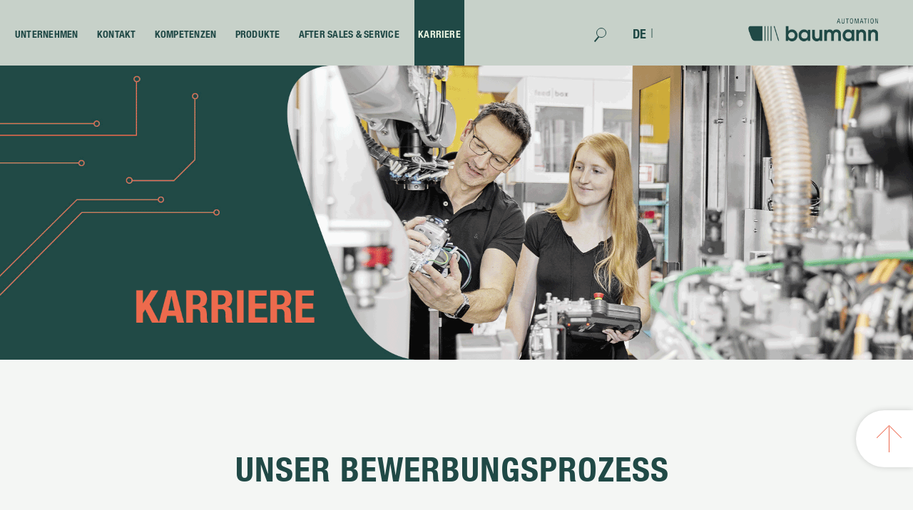

--- FILE ---
content_type: text/html; charset=utf-8
request_url: https://spectrum.baumann-automation.com/de/karriere/unser-bewerbungsprozess/
body_size: 27206
content:
<!DOCTYPE html>
<html lang="de" class="pagestatus-init no-js no-weditor scrolled-top page_var0 object-default project-de subdir-karriere navId-106750106750"><head><meta charset="UTF-8" /><title>Baumann Automation -Unser Bewerbungsprozess</title><!--
      Diese Seite wurde mit Weblication® CMS erstellt.
      Weblication® ist ein Produkt der Scholl Communications AG in 77694 Kehl.
      Weitere Informationen finden Sie unter https://www.weblication.de bzw. https://scholl.de.
    --><meta name="Description" content="" /><meta name="Keywords" content="" /><meta name="Robots" content="index, noodp" /><meta name="viewport" content="width=device-width, initial-scale=1"/><meta name="Generator" content="Weblication® CMS"/><meta name="referrer" content="strict-origin-when-cross-origin"/><!--[if IE]><meta http-equiv="x-ua-compatible" content="IE=edge" /><![endif]--><meta name="format-detection" content="telephone=no"/><meta name="geo.region" content="de-by"/><meta name="geo.placename" content="Amberg"/><meta name="geo.position" content="49.4827800;11.8804500"/><link rel="icon" href="/de-wGlobal/wGlobal/layout/images/site-icons/favicon.png"/><script>document.documentElement.className = document.documentElement.className.replace('no-js', 'js');wNavidStandard='106750106750';wProjectPath='/de'; </script><!--WNEOUC:<link rel="stylesheet" href="/de-wGlobal/wGlobal/layout/styles/optimized/design_61c454fdd064a5c023f59c0010769f7f.css?1765969206"/>:WNEOUC--><!--WEOUCO--><style>
@media only screen and (min-width: 1200px){}@media only screen and (max-width: 1199px){}@media only screen and (min-width: 992px){}@media only screen and (max-width: 991px){}@media only screen and (min-width: 768px){}@media only screen and (max-width: 767px){}@media only screen and (min-width: 576px){}@media only screen and (max-width: 575px){}@media only screen and (min-width: 415px){}@media only screen and (max-width: 414px){}:root{--baseColorPrimary1:#4891DC;--baseColorPrimary2:#C20B21;--baseColorWhite:#FFFFFF;--baseColorLighter:#EBEBEB;--baseColorLight:#DDDDDD;--baseColorSemi:#C0C0C0;--baseColorDark:#848484;--baseColorDarker:#444444;--baseColorBlack:#000000;--backgroundColorBody:#C0C0C0;--backgroundColorHeader:#FFFFFF;--backgroundColorHeaderBefore:var(--baseColorDarker);--fontColorHeaderBefore:var(--baseColorWhite);--fontColorSearchSymbolHeaderBefore:var(--baseColorWhite);--fontColorHeaderAfter:var(--baseColorDark);--backgroundColorHeaderAfter:var(--baseColorLight);--fontColorSearchSymbolHeader:var(--baseColorBlack);--fontColorSearchSymbolHeaderAfter:var(--baseColorBlack);--fontColorNavigationMetaHeaderMainLevel1:rgba(0,0,0,0.4);--fontColorNavigationMetaHeaderMainLevel1Selected:rgba(0,0,0,0.6);--fontColorNavigationMetaHeaderMainLevel1Hover:rgba(0,0,0,0.6);--fontColorNavigationMetaHeaderMainLevel1Active:rgba(0,0,0,0.6);--fontColorNavigationMetaHeaderBeforeLevel1:var(--baseColorWhite);--fontColorNavigationMetaHeaderBeforeLevel1Selected:var(--baseColorLighter);--fontColorNavigationMetaHeaderBeforeLevel1Hover:var(--baseColorLighter);--fontColorNavigationMetaHeaderBeforeLevel1Active:var(--baseColorLighter);--backgroundColorNavigationMeta:transparent;--backgroundColorNavigationMain:transparent;--backgroundColorNavigationMainLayer:#FFFFFF;--backgroundColorMegaDropdown:var(--baseColorLighter);--backgroundColorNavigationMainBlockBefore:transparent;--fontColorNavigationMainLevel1:var(--baseColorDark);--fontColorNavigationMainLevel1Selected:var(--baseColorWhite);--fontColorNavigationMainLevel1Hover:var(--baseColorWhite);--fontColorNavigationMainLevel1Active:var(--baseColorBlack);--fontColorNavigationMainLevel2:var(--baseColorDark);--fontColorNavigationMainLevel2Selected:var(--baseColorWhite);--fontColorNavigationMainLevel2Hover:var(--baseColorWhite);--fontColorNavigationMainLevel2Active:var(--baseColorBlack);--backgroundColorNavigationMainLevel1:transparent;--backgroundColorNavigationMainLevel1Selected:#9D9D9D;--backgroundColorNavigationMainLevel1Hover:#9D9D9D;--backgroundColorNavigationMainLevel1Active:transparent;--backgroundColorNavigationMainLevel2:transparent;--backgroundColorNavigationMainLevel2Selected:#9D9D9D;--backgroundColorNavigationMainLevel2Hover:#9D9D9D;--backgroundColorNavigationMainLevel2Active:rgba(0,0,0,0.05);--backgroundColorNavigationMenu:var(--baseColorWhite);--fontColorNavigationMenuLevel1:var(--baseColorDark);--fontColorNavigationMenuLevel1Selected:#FFFFFF;--fontColorNavigationMenuLevel1Hover:#FFFFFF;--fontColorNavigationMenuLevel1Active:#FFFFFF;--fontColorNavigationMenuLevel2:#848484;--fontColorNavigationMenuLevel2Selected:#FFFFFF;--fontColorNavigationMenuLevel2Hover:#FFFFFF;--fontColorNavigationMenuLevel2Active:#FFFFFF;--backgroundColorNavigationMenuLevel1:transparent;--backgroundColorNavigationMenuLevel1Selected:#848484;--backgroundColorNavigationMenuLevel1Hover:#848484;--backgroundColorNavigationMenuLevel1Active:rgba(132,132,132,0.05);--backgroundColorNavigationMenuLevel2:var(--baseColorLighter);--backgroundColorNavigationMenuLevel2Selected:#848484;--backgroundColorNavigationMenuLevel2Hover:#848484;--backgroundColorNavigationMenuLevel2Active:rgba(235,235,235,0.05);--backgroundColorNavigationSub:transparent;--fontColorNavigationSubLevel1:var(--baseColorBlack);--fontColorNavigationSubLevel1Selected:var(--baseColorBlack);--fontColorNavigationSubLevel1Hover:var(--baseColorBlack);--fontColorNavigationSubLevel1Active:var(--baseColorBlack);--fontColorNavigationSubLevel2:var(--baseColorBlack);--fontColorNavigationSubLevel2Selected:var(--baseColorBlack);--fontColorNavigationSubLevel2Hover:var(--baseColorBlack);--fontColorNavigationSubLevel2Active:var(--baseColorBlack);--backgroundColorNavigationSubLevel1:transparent;--backgroundColorNavigationSubLevel1Selected:transparent;--backgroundColorNavigationSubLevel1Hover:transparent;--backgroundColorNavigationSubLevel1Active:transparent;--backgroundColorNavigationSubLevel2:transparent;--backgroundColorNavigationSubLevel2Selected:transparent;--backgroundColorNavigationSubLevel2Hover:transparent;--backgroundColorNavigationSubLevel2Active:transparent;--fontColorNavigationBreadcrumb:rgba(0,0,0,0.5);--fontColorNavigationBreadcrumbHover:var(--baseColorBlack);--fontColorNavigationBreadcrumbActive:var(--baseColorBlack);--backgroundColorNavigationBreadcrumb:transparent;--backgroundColorContent:var(--baseColorWhite);--fontColorDefault:var(--baseColorDark);--fontColorSub:rgba(0,0,0,0.5);--fontColorWeak:rgba(0,0,0,0.4);--fontColorInverseDefault:var(--baseColorWhite);--fontColorInverseSub:rgba(255,255,255,0.5);--fontColorInverseWeak:rgba(255,255,255,0.5);--fontColorError:#FB0008;--fontColorHeadline1:var(--baseColorBlack);--fontColorHeadline2:var(--baseColorDark);--fontColorHeadline3:var(--baseColorBlack);--fontColorHeadline4:var(--baseColorBlack);--fontColorHeadline5:var(--baseColorBlack);--fontColorHeadline6:var(--baseColorBlack);--fontColorInverseHeadline1:var(--baseColorWhite);--fontColorInverseHeadline2:var(--baseColorWhite);--fontColorInverseHeadline3:var(--baseColorWhite);--fontColorInverseHeadline4:var(--baseColorWhite);--fontColorInverseHeadline5:var(--baseColorWhite);--fontColorInverseHeadline6:var(--baseColorWhite);--fontColorLink:var(--baseColorPrimary1);--fontColorLinkHover:rgba(0,0,0,0.8);--fontColorLinkActive:rgba(0,0,0,0.8);--fontColorInverseLink:rgba(255,255,255,0.7);--fontColorInverseLinkHover:var(--baseColorWhite);--fontColorInverseLinkActive:var(--baseColorWhite);--fontColorEntryTitle:var(--baseColorBlack);--fontColorEntryDate:rgba(0,0,0,0.4);--fontColorEntryDescription:rgba(0,0,0,0.6);--fontColorInverseEntryTitle:var(--baseColorWhite);--fontColorInverseEntryDate:rgba(255,255,255,0.4);--fontColorInverseEntryDescription:rgba(255,255,255,0.6);--backgroundColorWhite:var(--baseColorWhite);--backgroundColorBlack:var(--baseColorDarker);--backgroundColorLight1:var(--baseColorLighter);--backgroundColorLight2:var(--baseColorLight);--backgroundColorDark1:var(--baseColorDarker);--backgroundColorDark2:var(--baseColorPrimary1);--backgroundColorError:rgba(251,0,8,0.3);--borderColorDefault:var(--baseColorLight);--borderColorLight:var(--baseColorLighter);--borderColorDark:rgba(68,68,68,0.5);--borderColorLines:var(--baseColorLight);--backgroundColorButton:var(--baseColorPrimary1);--backgroundColorButtonHover:rgba(72,145,220,0.8);--backgroundColorButtonActive:rgba(72,145,220,0.6);--borderColorButton:var(--baseColorPrimary1);--borderColorButtonHover:rgba(72,145,220,0.8);--borderColorButtonActive:rgba(72,145,220,0.6);--fontColorButton:var(--baseColorWhite);--fontColorButtonHover:var(--baseColorWhite);--fontColorButtonActive:var(--baseColorWhite);--backgroundColorInverseButton:var(--baseColorWhite);--backgroundColorInverseButtonHover:rgba(255,255,255,0.8);--backgroundColorInverseButtonActive:rgba(255,255,255,0.6);--borderColorInverseButton:var(--baseColorLight);--borderColorInverseButtonHover:rgba(255,255,255,0.8);--borderColorInverseButtonActive:rgba(255,255,255,0.6);--fontColorInverseButton:var(--baseColorBlack);--fontColorInverseButtonHover:var(--baseColorBlack);--fontColorInverseButtonActive:var(--baseColorBlack);--backgroundColorInputs:var(--baseColorWhite);--borderColorInput:var(--baseColorLight);--borderColorInputFocus:var(--baseColorSemi);--backgroundColorTable:transparent;--backgroundColorTableHeader:var(--baseColorDark);--backgroundColorTableCellHightlighted:var(--baseColorLighter);--borderColorTable:var(--baseColorDark);--colorLinkIcon:var(--baseColorBlack);--colorLinkIconInverse:var(--baseColorWhite);--fontColorFunctions:var(--baseColorSemi);--fontColorFunctionsActive:var(--baseColorDark);--backgroundColorFunctions:transparent;--backgroundColorFunctionsActive:transparent;--backgroundColorFooter:var(--baseColorDarker);--isDarkBackgroundFooter:yes}@font-face{font-family:'RobotoCondensed-Bold';font-style:normal;font-weight:100;src:local('RobotoCondensed-Bold'), local('RobotoCondensed-Bold'), url(/de-wGlobal/wGlobal/layout/webfonts/robotocondensed/RobotoCondensed-Bold.ttf) format('truetype')}@font-face{font-family:'RobotoCondensed-BoldItalic';font-style:normal;font-weight:100;src:local('RobotoCondensed-BoldItalic'), local('RobotoCondensed-BoldItalic'), url(/de-wGlobal/wGlobal/layout/webfonts/robotocondensed/RobotoCondensed-BoldItalic.ttf) format('truetype')}@font-face{font-family:'RobotoCondensed-Italic';font-style:normal;font-weight:100;src:local('RobotoCondensed-Italic'), local('RobotoCondensed-Italic'), url(/de-wGlobal/wGlobal/layout/webfonts/robotocondensed/RobotoCondensed-Italic.ttf) format('truetype')}@font-face{font-family:'RobotoCondensed-Light';font-style:normal;font-weight:100;src:local('RobotoCondensed-Light'), local('RobotoCondensed-Light'), url(/de-wGlobal/wGlobal/layout/webfonts/robotocondensed/RobotoCondensed-Light.ttf) format('truetype')}@font-face{font-family:'RobotoCondensed-LightItalic';font-style:normal;font-weight:100;src:local('RobotoCondensed-LightItalic'), local('RobotoCondensed-LightItalic'), url(/de-wGlobal/wGlobal/layout/webfonts/robotocondensed/RobotoCondensed-LightItalic.ttf) format('truetype')}@font-face{font-family:'RobotoCondensed-Regular';font-style:normal;font-weight:100;src:local('RobotoCondensed-Regular'), local('RobotoCondensed-Regular'), url(/de-wGlobal/wGlobal/layout/webfonts/robotocondensed/RobotoCondensed-Regular.ttf) format('truetype')}.isLightBackground .isDarkBackground{}.isLightBackground .isDarkBackground div, .isLightBackground .isDarkBackground span, .isLightBackground .isDarkBackground p, .isLightBackground .isDarkBackground strong, .isLightBackground .isDarkBackground em, .isLightBackground .isDarkBackground ul, .isLightBackground .isDarkBackground li{color:#FFFFFF}.isLightBackground .isDarkBackground a, .isLightBackground .isDarkBackground a *{color:rgba(255,255,255,0.7)}.isLightBackground .isDarkBackground a:hover, .isLightBackground .isDarkBackground a *:hover{color:#FFFFFF}.isLightBackground .isDarkBackground .accordionHeaderOpener{}.isLightBackground .isDarkBackground .accordionHeaderOpener:before, .isLightBackground .isDarkBackground .accordionHeaderOpener:after{background-color:#FFFFFF !important}.isLightBackground .isDarkBackground .text-sub{color:rgba(255,255,255,0.5)}.isLightBackground .isDarkBackground .text-weak{color:rgba(255,255,255,0.5)}.isLightBackground .isDarkBackground h1, .isLightBackground .isDarkBackground h1 *{color:#FFFFFF}.isLightBackground .isDarkBackground h2, .isLightBackground .isDarkBackground h2 *{color:#FFFFFF}.isLightBackground .isDarkBackground h3, .isLightBackground .isDarkBackground h3 *{color:#FFFFFF}.isLightBackground .isDarkBackground h4, .isLightBackground .isDarkBackground h4 *, .isLightBackground .isDarkBackground h5, .isLightBackground .isDarkBackground h5 *, .isLightBackground .isDarkBackground h6, .isLightBackground .isDarkBackground h6 *{color:#FFFFFF}.isLightBackground .isDarkBackground .listDefault, .isLightBackground .isDarkBackground .listSearch{}.isLightBackground .isDarkBackground .listDefault .listEntryTitle, .isLightBackground .isDarkBackground .listSearch .listEntryTitle{color:#FFFFFF}.isLightBackground .isDarkBackground .listDefault .listEntryDate, .isLightBackground .isDarkBackground .listSearch .listEntryDate{color:rgba(255,255,255,0.4)}.isLightBackground .isDarkBackground .listDefault .listEntryDescription, .isLightBackground .isDarkBackground .listDefault .listEntryDescription *, .isLightBackground .isDarkBackground .listSearch .listEntryDescription, .isLightBackground .isDarkBackground .listSearch .listEntryDescription *{color:rgba(255,255,255,0.6)}.isLightBackground .isDarkBackground .listDefault .listEntryUrl > a, .isLightBackground .isDarkBackground .listSearch .listEntryUrl > a{color:rgba(255,255,255,0.7)}.isLightBackground .isDarkBackground .listDefault .listEntryUrl > a:hover, .isLightBackground .isDarkBackground .listSearch .listEntryUrl > a:hover{color:#FFFFFF}.isLightBackground{}.isLightBackground div, .isLightBackground span, .isLightBackground p, .isLightBackground strong, .isLightBackground em, .isLightBackground ul, .isLightBackground li{color:#848484}.isLightBackground a, .isLightBackground a *{color:#4891DC}.isLightBackground a:hover, .isLightBackground a *:hover{color:rgba(0,0,0,0.8)}.isLightBackground .accordionHeaderOpener{}.isLightBackground .accordionHeaderOpener:before, .isLightBackground .accordionHeaderOpener:after{background-color:#848484 !important}.isLightBackground .text-sub{color:rgba(0,0,0,0.5)}.isLightBackground .text-weak{color:rgba(0,0,0,0.4)}.isLightBackground h1, .isLightBackground h1 *{color:#000000}.isLightBackground h2, .isLightBackground h2 *{color:#848484}.isLightBackground h3, .isLightBackground h3 *{color:#000000}.isLightBackground h4, .isLightBackground h4 *, .isLightBackground h5, .isLightBackground h5 *, .isLightBackground h6, .isLightBackground h6 *{color:#000000}.isLightBackground .listDefault, .isLightBackground .listSearch{}.isLightBackground .listDefault .listEntryTitle, .isLightBackground .listSearch .listEntryTitle{color:#000000}.isLightBackground .listDefault .listEntryDate, .isLightBackground .listSearch .listEntryDate{color:rgba(0,0,0,0.4)}.isLightBackground .listDefault .listEntryDescription, .isLightBackground .listDefault .listEntryDescription *, .isLightBackground .listSearch .listEntryDescription, .isLightBackground .listSearch .listEntryDescription *{color:rgba(0,0,0,0.6)}.isLightBackground .listDefault .listEntryUrl > a, .isLightBackground .listSearch .listEntryUrl > a{color:#4891DC}.isLightBackground .listDefault .listEntryUrl > a:hover, .isLightBackground .listSearch .listEntryUrl > a:hover{color:rgba(0,0,0,0.8)}@media only screen and (min-width: 768px){}html.embedpage-body-open{overflow:hidden}html.wglBox{}html.ios .wLightbox .wLightboxOuter .wLightboxInner{-webkit-overflow-scrolling:touch}@media only screen and (min-width: 768px){}@media only screen and (min-width: 768px){}@media only screen and (min-width: 768px){}@media only screen and (min-width: 768px){}@media only screen and (min-width: 768px){}@media only screen and (min-width: 768px){}@media print{}#blockContentInner{}#blockContentInner .elementSection > div, #blockContentInner .elementSectionObjectLocation > div, #blockContentInner .elementSectionObjectContactPerson > div{}html:lang(en) .wReaderPanelEmbed .wButtonStartReading:before{content:'Read aloud'}html:lang(en) .wReaderPanelEmbed .wButtonStopReading:before{content:'Stop'}#blockHeader #scrollProgress{position:absolute}html{overflow-y:scroll;-webkit-text-size-adjust:100%;font-size:12px}html #navigationMain:hover .languageSelected{display:none !important}html.zoom-l{font-size:15.6px}@media only screen and (max-width: 767px){html{font-size:10px}html.zoom-l{font-size:13px}}@media only screen and (min-width: 768px){html{font-size:12px}html.zoom-l{font-size:15.6px}}@media only screen and (min-width: 992px){html{font-size:13px}html.zoom-l{font-size:16.9px}}@media only screen and (min-width: 1200px){html{font-size:16px}html.zoom-l{font-size:20.8px}}body{margin:0;padding:0;font-family:HelveticaNeueLTW05_47LtCn;font-size:1.2rem;line-height:150%;color:#848484;background:#C0C0C0;-webkit-tap-highlight-color:transparent}body.bodyBlank{background:none;background-color:transparent}#blockPage{}@media only screen and (min-width: 992px){#blockPage{margin-top:0;margin-bottom:0}}#blockHeader{width:100%;padding:0;background:#FFFFFF;position:relative;z-index:1}#blockHeader #blockHeaderMain{height:72px}#blockHeader #blockHeaderMain #blockHeaderMainInner{position:relative;margin:0 auto}#blockHeader #blockHeaderMain #logo{position:absolute;z-index:2;margin:8px 0 0 1rem;right:0;margin:15px 1rem 0 0}#blockHeader #blockHeaderMain #logo > img, #blockHeader #blockHeaderMain #logo > svg{height:38px;width:auto;display:block;margin-right:10px}#blockHeader #blockHeaderMain #logo .logoImgFull{display:none}#blockHeader #blockHeaderMain #logo .logoImgOnScroll{display:none}#blockHeader #blockHeaderMain #languageSelector{z-index:1;padding:0 0 0 8px}#blockHeader #blockHeaderMain #languageSelector .languageSelected{float:left;position:relative;line-height:32px;padding:0 7px 0 7px;background:transparent}#blockHeader #blockHeaderMain #languageSelector .languageSelected img{height:12px;box-shadow:0 0 3px rgba(0,0,0,0.2);background:#FFFFFF;display:none}#blockHeader #blockHeaderMain #languageSelector .languageSelected .textShort{display:block;text-transform:uppercase;color:#4891DC}#blockHeader #blockHeaderMain #languageSelector .languageSelected .text{display:none}#blockHeader #blockHeaderMain #languageSelector .languageSelected .trennstrich{margin-right:9px;position:absolute;right:0;top:-1px;width:20px;color:#848484 !important}#blockHeader #blockHeaderMain #languageSelector .languageSelected .trennstrich2{position:absolute;left:0;top:-1px;width:20px;margin-left:25px;color:#848484 !important}#blockHeader #blockHeaderMain #languageSelector .languageSelected .active{color:#4891DC !important;cursor:default}#blockHeader #blockHeaderMain #languageSelector .languageSelected .unactive{color:#848484 !important}#blockHeader #blockHeaderMain #languageSelector .languageSelected .opener{position:absolute;display:block;right:0;top:0;width:20px;height:24px;cursor:pointer}#blockHeader #blockHeaderMain #languageSelector .languageSelected .opener:before, #blockHeader #blockHeaderMain #languageSelector .languageSelected .opener:after{content:'';position:absolute;display:block;width:8px;height:1px;margin:14px 0 0 4px;background:#848484;transform:rotate(40deg)}#blockHeader #blockHeaderMain #languageSelector .languageSelected .opener:after{margin:14px 0 0 9px;transform:rotate(-40deg)}#blockHeader #blockHeaderMain #languageSelector #languageSelectable{display:none;position:absolute;z-index:2;padding:0;background:#DDDDDD}#blockHeader #blockHeaderMain #languageSelector #languageSelectable a.lang{display:block;text-decoration:none;display:block;padding:4px 8px;white-space:nowrap;color:#848484;background:transparent}#blockHeader #blockHeaderMain #languageSelector #languageSelectable a.lang:hover{color:#848484;background:rgba(0,0,0,0.05)}#blockHeader #blockHeaderMain #languageSelector #languageSelectable a.lang img{display:inline-block;height:12px;box-shadow:0 0 3px rgba(0,0,0,0.2);background:#FFFFFF}#blockHeader #blockHeaderMain #languageSelector #languageSelectable a.lang .textShort{padding:0 0 0 8px;display:none;text-transform:uppercase}#blockHeader #blockHeaderMain #languageSelector #languageSelectable a.lang .text{padding:0 0 0 8px;display:inline-block}#blockHeader #blockHeaderMain #languageSelector:hover #languageSelectable{display:none}#blockHeader #blockHeaderMain .languageSelected{}#blockHeader #blockHeaderMain #languageSelector{padding:10px 10px}#blockHeader #blockHeaderMain #languageSelector > div a{}#blockHeader #blockHeaderMain #languageSelector > div a.lang{display:block;text-decoration:none;float:left;padding:0 4px}#blockHeader #blockHeaderMain #languageSelector > div a.lang:first-child{padding-left:0}#blockHeader #blockHeaderMain #languageSelector > div a.lang:last-child{padding-right:0}#blockHeader #blockHeaderMain #languageSelector > div a.lang img{display:block;height:12px;box-shadow:0 0 3px rgba(0,0,0,0.2);background:#FFFFFF}#blockHeader #blockHeaderMain #languageSelector > div a.lang span{}#blockHeader #blockHeaderMain #languageSelector > div a.lang.current img{box-shadow:0 0 3px rgba(0,0,0,0.5)}#blockHeader #blockHeaderMain #languageSelector{}#blockHeader #blockHeaderMain #searchBox{position:absolute}#blockHeader #blockHeaderMain #searchBox .searchBoxContainer{margin:0;padding:0;position:relative;height:32px;width:155px}#blockHeader #blockHeaderMain #searchBox .searchBoxContainer .searchBoxLabel{display:none}#blockHeader #blockHeaderMain #searchBox .searchBoxContainer .searchBoxElement{}#blockHeader #blockHeaderMain #searchBox .searchBoxContainer .searchBoxElement .searchTerm{margin:2px 36px 0 0;width:120px;height:28px;line-height:26px;padding:0 8px;border:solid 1px #DDDDDD}#blockHeader #blockHeaderMain #searchBox .searchBoxContainer .searchBoxElement #searchSuggestOuter{position:absolute;margin-top:-1px;z-index:20;background-color:#FFFFFF;color:#848484;border:solid 1px #DDDDDD}#blockHeader #blockHeaderMain #searchBox .searchBoxContainer .searchBoxElement #searchSuggestOuter .searchSuggestEntry{padding:2px 6px;cursor:pointer}#blockHeader #blockHeaderMain #searchBox .searchBoxContainer .searchBoxElement #searchSuggestOuter .searchSuggestEntry:first-child{padding:4px 6px 2px 6px}#blockHeader #blockHeaderMain #searchBox .searchBoxContainer .searchBoxElement #searchSuggestOuter .searchSuggestEntry:last-child{padding:2px 6px 4px 6px}#blockHeader #blockHeaderMain #searchBox .searchBoxContainer .searchBoxElement #searchSuggestOuter .searchSuggestEntry:hover, #blockHeader #blockHeaderMain #searchBox .searchBoxContainer .searchBoxElement #searchSuggestOuter .searchSuggestEntry.selected{background-color:#EBEBEB}#blockHeader #blockHeaderMain #searchBox .searchBoxContainer .searchBoxElement #searchSubmit{display:block;position:absolute;top:0;right:0;width:32px;height:32px;margin:0;padding:0;font-size:0;background:transparent;border:none;border-radius:0;z-index:11}#blockHeader #blockHeaderMain #searchBox .searchBoxContainer .searchBoxElement #searchSubmit:before{content:'';pointer-events:none;position:absolute;top:2px;left:7px;width:12px;height:12px;border:solid 2px #000000;border-radius:50%}#blockHeader #blockHeaderMain #searchBox .searchBoxContainer .searchBoxElement #searchSubmit:after{content:'';pointer-events:none;position:absolute;top:5px;left:5px;width:9px;height:2px;background-color:#000000;transform:rotate(54deg);margin-top:14px;margin-left:9px}#blockHeader #blockHeaderMain #searchBox .searchBoxContainer .searchBoxElement #searchSubmit:focus{outline:none}#blockHeader #blockHeaderMain #searchBox{}@media only screen and (min-width: 576px){#blockHeader #blockHeaderMain #logo{margin:15px 1rem 0 2rem}}@media only screen and (min-width: 415px){#blockHeader #blockHeaderMain #languageSelector .languageSelected{padding:0px 7px 0 0px}}@media only screen and (min-width: 768px){#blockHeader #blockHeaderMain #languageSelector .languageSelected{padding:0px 7px 0 7px}}@media only screen and (min-width: 415px){#blockHeader #blockHeaderMain #languageSelector .languageSelected .trennstrich{margin-right:5px}}@media only screen and (min-width: 768px){#blockHeader #blockHeaderMain #languageSelector .languageSelected .trennstrich{margin-right:12px}}@media only screen and (min-width: 992px){#blockHeader #blockHeaderMain #languageSelector .languageSelected .trennstrich{margin-right:13px}}@media only screen and (min-width: 1200px){#blockHeader #blockHeaderMain #languageSelector .languageSelected .trennstrich{margin-right:18px}}@media only screen and (min-width: 415px){#blockHeader #blockHeaderMain #languageSelector .languageSelected .trennstrich2{margin-left:15px}}@media only screen and (min-width: 768px){#blockHeader #blockHeaderMain #languageSelector .languageSelected .trennstrich2{margin-left:28px}}@media only screen and (min-width: 992px){#blockHeader #blockHeaderMain #languageSelector .languageSelected .trennstrich2{margin-left:29px}}@media only screen and (min-width: 1200px){#blockHeader #blockHeaderMain #languageSelector .languageSelected .trennstrich2{margin-left:32px}}@media only screen and (min-width: 992px){#blockHeader #blockHeaderMain #languageSelector{padding:10px 5px}}@media only screen and (max-width: 1919px){#blockHeader #blockHeaderMain #languageSelector{display:block;position:absolute;top:15px;z-index:1}#blockHeader #blockHeaderMain #languageSelector a{border-left:1px solid #848484}#blockHeader #blockHeaderMain #languageSelector a:first-child{border-left:none}#blockHeader #blockHeaderMain #languageSelector img{height:14px;margin:5px}.navmenu-open #blockHeader #blockHeaderMain #languageSelector{display:block}}@media only screen and (max-width: 991px){#blockHeader #blockHeaderMain #languageSelector{left:189px}}@media only screen and (max-width: 414px){#blockHeader #blockHeaderMain #languageSelector{left:78px;top:20px}#blockHeader #blockHeaderMain #languageSelector img{height:10px;margin:1px}}@media only screen and (max-width: 991px){#blockHeader #blockHeaderMain #searchBox{position:absolute;z-index:1;left:64px;top:25px;width:128px;height:24px;border:1px solid #DDDDDD}#blockHeader #blockHeaderMain #searchBox > form > .searchBoxContainer{width:128px;height:24px}#blockHeader #blockHeaderMain #searchBox > form > .searchBoxContainer > .searchBoxElement{height:24px}#blockHeader #blockHeaderMain #searchBox > form > .searchBoxContainer > .searchBoxElement > .searchTerm{position:absolute;top:-2px;border:none;text-transform:uppercase;width:100px;height:22px;font-size:0.7rem;margin-left:24px}#blockHeader #blockHeaderMain #searchBox > form > .searchBoxContainer > .searchBoxElement > #searchSubmit{top:3px;left:2px;width:22px;height:22px}#blockHeader #blockHeaderMain #searchBox > form > .searchBoxContainer > .searchBoxElement > #searchSubmit:before{width:12px;height:12px;border:1px solid #848484;top:0px;left:4px}#blockHeader #blockHeaderMain #searchBox > form > .searchBoxContainer > .searchBoxElement > #searchSubmit:after{top:-2px;left:4px;width:6px;transform:rotate(50deg);background-color:#848484}}@media only screen and (max-width: 414px){#blockHeader #blockHeaderMain #searchBox{left:60px;top:26px;width:auto;height:auto;border:none}#blockHeader #blockHeaderMain #searchBox > form > .searchBoxContainer{width:auto;height:auto}#blockHeader #blockHeaderMain #searchBox > form > .searchBoxContainer > .searchBoxElement{height:24px}#blockHeader #blockHeaderMain #searchBox > form > .searchBoxContainer > .searchBoxElement > .searchTerm{display:none}#blockHeader #blockHeaderMain #searchBox > form > .searchBoxContainer > .searchBoxElement > #searchSubmit{top:3px;left:2px;width:22px;height:22px}#blockHeader #blockHeaderMain #searchBox > form > .searchBoxContainer > .searchBoxElement > #searchSubmit:before{width:12px;height:12px;border:1px solid #848484;top:0px;left:4px}#blockHeader #blockHeaderMain #searchBox > form > .searchBoxContainer > .searchBoxElement > #searchSubmit:after{top:-2px;left:4px;width:6px;transform:rotate(50deg);background-color:#848484}}@media only screen and (max-width: 991px){#blockHeader #blockHeaderMain{}#blockHeader #blockHeaderMain html.navmenu-open{overflow:hidden}#blockHeader #blockHeaderMain #navigationMain{width:100%;position:relative}#blockHeader #blockHeaderMain #navigationMain > nav{display:block;position:fixed;top:0;left:0;width:100vw;height:0;margin-bottom:1rem;padding:0;overflow:auto;background-color:#FFFFFF;transition:all 0.3s ease-in-out}.navmenu-open #blockHeader #blockHeaderMain #navigationMain > nav{display:block;height:600px;height:calc(100vh - 72px)}#blockHeader #blockHeaderMain #navigationMain ul{list-style-type:none;margin:0;padding:0}#blockHeader #blockHeaderMain #navigationMain li{position:relative;display:block;margin:0;padding:0;border-top:1px solid #B3B3B3}#blockHeader #blockHeaderMain #navigationMain li > a{display:block;text-decoration:none;text-align:left;text-transform:uppercase}#blockHeader #blockHeaderMain #navigationMain li > ul{display:none}#blockHeader #blockHeaderMain #navigationMain li.selected, #blockHeader #blockHeaderMain #navigationMain li.descendantSelected{}#blockHeader #blockHeaderMain #navigationMain li.selected > ul, #blockHeader #blockHeaderMain #navigationMain li.descendantSelected > ul{display:block}#blockHeader #blockHeaderMain #navigationMain > nav{}#blockHeader #blockHeaderMain #navigationMain > nav > ul{max-width:1200px;margin:0 auto}#blockHeader #blockHeaderMain #navigationMain > nav > ul > li{}#blockHeader #blockHeaderMain #navigationMain > nav > ul > li > a{font-size:1.55rem;line-height:2.5rem;color:#848484;background-color:transparent;padding:0.5rem 3rem 0.5rem 1rem}#blockHeader #blockHeaderMain #navigationMain > nav > ul > li.selected, #blockHeader #blockHeaderMain #navigationMain > nav > ul > li.descendantSelected{}#blockHeader #blockHeaderMain #navigationMain > nav > ul > li.selected > a, #blockHeader #blockHeaderMain #navigationMain > nav > ul > li.descendantSelected > a{color:#FFFFFF;background-color:#848484}#blockHeader #blockHeaderMain #navigationMain > nav > ul > li:hover{}#blockHeader #blockHeaderMain #navigationMain > nav > ul > li:hover > a{color:#FFFFFF;background-color:#848484}#blockHeader #blockHeaderMain #navigationMain > nav > ul > li > a:active{color:#FFFFFF;background-color:rgba(132,132,132,0.05)}#blockHeader #blockHeaderMain #navigationMain > nav > ul > li span.navpointToggler{position:absolute;cursor:pointer;right:0;top:0;width:32px;height:2.5rem;padding:4px 0.5rem 0 0;box-sizing:content-box}#blockHeader #blockHeaderMain #navigationMain > nav > ul > li span.navpointToggler:before, #blockHeader #blockHeaderMain #navigationMain > nav > ul > li span.navpointToggler:after{transition:all 0.3s ease-in-out;content:'';position:absolute;margin:21px 0 0 5px;display:block;width:14px;height:2px;background-color:#000000;transform:rotate(40deg)}#blockHeader #blockHeaderMain #navigationMain > nav > ul > li span.navpointToggler:after{margin:21px 0 0 15px;transform:rotate(-40deg)}#blockHeader #blockHeaderMain #navigationMain > nav > ul > li span.navpointToggler.open{}#blockHeader #blockHeaderMain #navigationMain > nav > ul > li span.navpointToggler.open:before{transform:rotate(-40deg)}#blockHeader #blockHeaderMain #navigationMain > nav > ul > li span.navpointToggler.open:after{transform:rotate(40deg)}#blockHeader #blockHeaderMain #navigationMain > nav > ul > li > ul{}#blockHeader #blockHeaderMain #navigationMain > nav > ul > li > ul > li{}#blockHeader #blockHeaderMain #navigationMain > nav > ul > li > ul > li > a{font-size:1.4rem;line-height:1.6rem;color:#848484;background-color:#EBEBEB;padding:0.5rem 3rem 0.5rem 4rem}#blockHeader #blockHeaderMain #navigationMain > nav > ul > li > ul > li.selected, #blockHeader #blockHeaderMain #navigationMain > nav > ul > li > ul > li.descendantSelected{}#blockHeader #blockHeaderMain #navigationMain > nav > ul > li > ul > li.selected > a, #blockHeader #blockHeaderMain #navigationMain > nav > ul > li > ul > li.descendantSelected > a{color:#FFFFFF;background-color:#848484}#blockHeader #blockHeaderMain #navigationMain > nav > ul > li > ul > li:hover{}#blockHeader #blockHeaderMain #navigationMain > nav > ul > li > ul > li:hover > a{color:#FFFFFF;background-color:#848484}#blockHeader #blockHeaderMain #navigationMain > nav > ul > li > ul > li > a:active{color:#FFFFFF;background-color:rgba(235,235,235,0.05)}#blockHeader #blockHeaderMain #navigationMain > nav > ul > li > ul > li span.navpointToggler{height:1.6rem;padding:0.5rem;padding:0px 0.5rem 0 0}#blockHeader #blockHeaderMain #navigationMain > nav > ul > li > ul > li > ul{}#blockHeader #blockHeaderMain #navigationMain > nav > ul > li > ul > li > ul > li{}#blockHeader #blockHeaderMain #navigationMain > nav > ul > li > ul > li > ul > li > a{font-size:1.4rem;line-height:1.2rem;color:#848484;padding:0.5rem 3rem 0.5rem 6rem;text-transform:none}#blockHeader #blockHeaderMain #navigationMain > nav > ul > li > ul > li > ul > li.selected, #blockHeader #blockHeaderMain #navigationMain > nav > ul > li > ul > li > ul > li.descendantSelected{}#blockHeader #blockHeaderMain #navigationMain > nav > ul > li > ul > li > ul > li.selected > a, #blockHeader #blockHeaderMain #navigationMain > nav > ul > li > ul > li > ul > li.descendantSelected > a{color:#FFFFFF;background-color:#848484}#blockHeader #blockHeaderMain #navigationMain > nav > ul > li > ul > li > ul > li:hover{}#blockHeader #blockHeaderMain #navigationMain > nav > ul > li > ul > li > ul > li:hover > a{color:#FFFFFF;background-color:#848484}#blockHeader #blockHeaderMain #navigationMain > nav > ul > li > ul > li > ul > li > a:active{color:#FFFFFF;background-color:rgba(235,235,235,0.05)}#blockHeader #blockHeaderMain #navigationMain > nav > ul > li > ul > li > ul > li span.navpointToggler{height:1.2rem;padding:0.5rem;padding-right:0}#blockHeader #blockHeaderMain #navigationMain > nav > ul > li > ul > li > ul > li > ul{}#blockHeader #blockHeaderMain #navigationMain > nav > ul > li > ul > li > ul > li > ul > li{}#blockHeader #blockHeaderMain #navigationMain > nav > ul > li > ul > li > ul > li > ul > li > a{font-size:1.0rem;line-height:1.2rem;color:#848484;padding:0.1rem 3rem 0.1rem 8rem}#blockHeader #blockHeaderMain #navigationMain > nav > ul > li > ul > li > ul > li > ul > li.selected, #blockHeader #blockHeaderMain #navigationMain > nav > ul > li > ul > li > ul > li > ul > li.descendantSelected{}#blockHeader #blockHeaderMain #navigationMain > nav > ul > li > ul > li > ul > li > ul > li.selected > a, #blockHeader #blockHeaderMain #navigationMain > nav > ul > li > ul > li > ul > li > ul > li.descendantSelected > a{color:#FFFFFF;background-color:#848484}#blockHeader #blockHeaderMain #navigationMain > nav > ul > li > ul > li > ul > li > ul > li:hover{}#blockHeader #blockHeaderMain #navigationMain > nav > ul > li > ul > li > ul > li > ul > li:hover > a{color:#FFFFFF;background-color:#848484}#blockHeader #blockHeaderMain #navigationMain > nav > ul > li > ul > li > ul > li > ul > li > a:active{color:#FFFFFF;background-color:rgba(235,235,235,0.05)}#blockHeader #blockHeaderMain #navigationMain > nav > ul > li > ul > li > ul > li > ul > li span.navpointToggler{height:1.2rem;padding:0.5rem;padding-right:0}#blockHeader #blockHeaderMain #navigationMain .navLevelEmbed{display:none}#blockHeader #blockHeaderMain #navigationMain #navigationMainToggler{display:block;position:absolute;top:0;right:0;margin:0 0 0 0;cursor:pointer;width:32px;height:32px}#blockHeader #blockHeaderMain #navigationMain #navigationMainToggler > div:first-child{display:none;padding:12px 38px 12px 16px;color:#848484;text-decoration:none;font-size:1.55rem;text-transform:uppercase}#blockHeader #blockHeaderMain #navigationMain #navigationMainToggler > div:last-child{position:relative;width:32px;height:32px}#blockHeader #blockHeaderMain #navigationMain #navigationMainToggler > div:last-child:before{content:'';position:absolute;width:34px;height:16px;margin:15px 0 0 3px;border-top:solid 4px #848484;border-bottom:solid 4px #848484;transition:all 0.3s linear, border-color 0.3s 0.3s linear}#blockHeader #blockHeaderMain #navigationMain #navigationMainToggler > div:last-child:after{content:'';position:absolute;width:34px;height:20px;margin:23px 0 0 3px;border-bottom:solid 4px #848484;transition:all 0.3s linear}#blockHeader #blockHeaderMain #navigationMain #navigationMainToggler.open > div:last-child:before{transform:rotate(45deg);transform-origin:2px 5px;border-bottom-color:transparent;transition:all 0.3s linear, border-color 0.1s linear}#blockHeader #blockHeaderMain #navigationMain #navigationMainToggler.open > div:last-child:after{transform:rotate(-45deg);transform-origin:2px 16px}#blockHeader #blockHeaderMain #navigationMain{}#blockHeader #blockHeaderMain #navigationMain #navigationMainToggler{top:8px;right:16px;left:16px;right:auto}#blockHeader #blockHeaderMain #navigationMain > nav{margin-top:72px}}@media only screen and (min-width: 768px) and (max-width: 991px){#blockHeader #blockHeaderMain #navigationMain > nav > ul > li span.navpointToggler{padding:8px 0.5rem 0 0}}@media only screen and (min-width: 992px) and (max-width: 991px){#blockHeader #blockHeaderMain #navigationMain > nav > ul > li span.navpointToggler{padding:14px 0.5rem 0 0}}@media only screen and (min-width: 992px) and (max-width: 991px){#blockHeader #blockHeaderMain #navigationMain > nav > ul > li > ul > li span.navpointToggler{padding:4px 0.5rem 0 0}}@media print and (max-width: 991px){#blockHeader #blockHeaderMain #navigationMain{display:none}}@media only screen and (min-width: 992px){#blockHeader{}#blockHeader #blockHeaderMain{height:136px;padding:0 4rem}#blockHeader #blockHeaderMain #logo{margin:41.5px 0 0 0;right:0;margin:41.5px 1rem 0 0;margin-top:41.5px}#blockHeader #blockHeaderMain #logo .logoImg{display:none}#blockHeader #blockHeaderMain #logo .logoImgFull{display:block}#blockHeader #blockHeaderMain #logo .logoImgOnScroll{display:none}#blockHeader #blockHeaderMain #logo > img, #blockHeader #blockHeaderMain #logo > svg{display:block;height:53px;margin-top:11px}#blockHeader #blockHeaderMain #languageSelector{display:block;position:absolute;right:319px !important;z-index:1;top:88px;top:0;right:0}#blockHeader #blockHeaderMain #languageSelector a{border-left:1px solid #848484}#blockHeader #blockHeaderMain #languageSelector a:first-child{border-left:none}#blockHeader #blockHeaderMain #languageSelector img{height:20px !important;margin:5px}#blockHeader #blockHeaderMain #searchBox{position:absolute;z-index:1;right:330px !important;top:69px !important;width:248px;height:41px;border:1px solid #DDDDDD;display:block;top:96px;right:0}#blockHeader #blockHeaderMain #searchBox > form > .searchBoxContainer{width:248px;height:48px}#blockHeader #blockHeaderMain #searchBox > form > .searchBoxContainer > .searchBoxElement{}#blockHeader #blockHeaderMain #searchBox > form > .searchBoxContainer > .searchBoxElement > .searchTerm{border:none;text-transform:uppercase;width:196px;height:36px;font-size:1.2rem;margin-left:48px}#blockHeader #blockHeaderMain #searchBox > form > .searchBoxContainer > .searchBoxElement > #searchSubmit{top:3px;left:2px;width:44px;height:44px}#blockHeader #blockHeaderMain #searchBox > form > .searchBoxContainer > .searchBoxElement > #searchSubmit:before{width:24px;height:24px;border:2px solid #848484}#blockHeader #blockHeaderMain #searchBox > form > .searchBoxContainer > .searchBoxElement > #searchSubmit:after{top:11px;left:16px;width:12px;transform:rotate(50deg);background-color:#848484}#blockHeader #navigationMainToggler{display:none}#blockHeader #navigationMain{background-color:transparent;user-select:none;-webkit-user-select:none;-moz-user-select:none;-ms-user-select:none;width:100%}#blockHeader #navigationMain ul{list-style-type:none;margin:0;padding:0}#blockHeader #navigationMain span.navpointToggler{pointer-events:none}#blockHeader #navigationMain > nav{}#blockHeader #navigationMain > nav li{display:block;margin:0;padding:0}#blockHeader #navigationMain > nav li > a{display:block;text-decoration:none}#blockHeader #navigationMain > nav li > span.navpointToggler{display:none}#blockHeader #navigationMain > nav li > ul{display:none;position:absolute;z-index:80}#blockHeader #navigationMain > nav > ul{}#blockHeader #navigationMain > nav > ul > li{float:left}#blockHeader #navigationMain > nav > ul > li[data-source='meta']{display:none}#blockHeader #navigationMain > nav > ul > li > a{font-family:HelveticaNeueLTW05_47LtCn;font-size:1.2rem;color:#848484;background-color:transparent;padding:68px 0.8rem 20px 0.8rem;line-height:48px;text-transform:uppercase}#blockHeader #navigationMain > nav > ul > li.selected, #blockHeader #navigationMain > nav > ul > li.descendantSelected{}#blockHeader #navigationMain > nav > ul > li.selected > a, #blockHeader #navigationMain > nav > ul > li.descendantSelected > a{color:#FFFFFF;background-color:#9D9D9D}#blockHeader #navigationMain > nav > ul > li:hover{}#blockHeader #navigationMain > nav > ul > li:hover > a{color:#FFFFFF;background-color:#9D9D9D}#blockHeader #navigationMain > nav > ul > li > a:active{color:#000000;background-color:transparent}#blockHeader #navigationMain > nav > ul > li ul{width:280px;background-color:#FFFFFF;border-style:solid;border-width:0px;border-color:#EBEBEB}#blockHeader #navigationMain > nav > ul > li ul > li{position:relative}#blockHeader #navigationMain > nav > ul > li ul > li > a{font-family:HelveticaNeueLTW05_47LtCn;font-size:1rem;color:#848484;background-color:transparent;padding:0.5rem 1rem;text-transform:uppercase}#blockHeader #navigationMain > nav > ul > li ul > li.selected, #blockHeader #navigationMain > nav > ul > li ul > li.descendantSelected{}#blockHeader #navigationMain > nav > ul > li ul > li.selected > a, #blockHeader #navigationMain > nav > ul > li ul > li.descendantSelected > a{color:#FFFFFF;background-color:#9D9D9D}#blockHeader #navigationMain > nav > ul > li ul > li:hover{}#blockHeader #navigationMain > nav > ul > li ul > li:hover > a{color:#FFFFFF;background-color:#9D9D9D}#blockHeader #navigationMain > nav > ul > li ul > li > a:active{color:#000000;background-color:rgba(0,0,0,0.05)}#blockHeader #navigationMain > nav > ul > li ul > li ul{top:-0px;right:calc(-100% - 2 * 0px);width:calc(100% + 1 * 0px)}#blockHeader #navigationMain > nav > ul > li ul > li ul > li{position:relative}#blockHeader #navigationMain > nav > ul > li ul > li ul > li > a{font-family:HelveticaNeueLTW05_47LtCn;font-size:0.8rem;color:#848484;background-color:transparent;padding:0.5rem 1rem;text-transform:none}#blockHeader #navigationMain > nav > ul > li ul > li ul > li.selected, #blockHeader #navigationMain > nav > ul > li ul > li ul > li.descendantSelected{}#blockHeader #navigationMain > nav > ul > li ul > li ul > li.selected > a, #blockHeader #navigationMain > nav > ul > li ul > li ul > li.descendantSelected > a{color:#FFFFFF;background-color:#9D9D9D}#blockHeader #navigationMain > nav > ul > li ul > li ul > li:hover{}#blockHeader #navigationMain > nav > ul > li ul > li ul > li:hover > a{color:#FFFFFF;background-color:#9D9D9D}#blockHeader #navigationMain > nav > ul > li ul > li ul > li > a:active{color:#000000;background-color:rgba(0,0,0,0.05)}#blockHeader #navigationMain > nav > ul > li ul > li ul > li ul{top:-0px;right:calc(-100% - 2 * 0px)}#blockHeader #navigationMain > nav > ul > li ul > li ul > li:hover > ul{display:block}#blockHeader #navigationMain > nav > ul > li ul > li ul > li.childs.open > .navpointToggler{display:block}#blockHeader #navigationMain > nav > ul > li ul > li:hover > ul{display:block}#blockHeader #navigationMain > nav > ul > li ul > li.childs.open > .navpointToggler{display:none}#blockHeader #navigationMain > nav > ul > li ul.subleftside > li > ul{right:100%}#blockHeader #navigationMain > nav > ul > li ul.subleftside li.childs{}#blockHeader #navigationMain > nav > ul > li ul.subleftside li.childs > a{padding-left:32px}html:not([data-navigationlayeropentype='click']) #blockHeader #navigationMain > nav > ul > li:not(.hasMegaDropdown):hover > ul{display:block}html[data-navigationlayeropentype='click'] #blockHeader #navigationMain > nav > ul > li.clicked:not(.hasMegaDropdown) > ul{display:block}#blockHeader #navigationMain .navpointToggler{position:absolute;display:block;right:0;top:9px;width:32px;height:24px;cursor:pointer}#blockHeader #navigationMain .navpointToggler:before, #blockHeader #navigationMain .navpointToggler:after{content:'';position:absolute;display:block;width:9px;height:1px;margin:9px 0 0 12px;background-color:#848484;transform:rotate(50deg)}#blockHeader #navigationMain .navpointToggler:after{margin:15px 0 0 12px;transform:rotate(-50deg)}#blockHeader #navigationMain .subleftside > li > .navpointToggler{right:auto;left:0}#blockHeader #navigationMain .subleftside > li > .navpointToggler:before{transform:rotate(-50deg)}#blockHeader #navigationMain .subleftside > li > .navpointToggler:after{transform:rotate(50deg)}#blockHeader #navigationMain .navLevelEmbed{display:none;position:absolute;z-index:101;width:100%;max-height:calc(100vh - 72px - 36px);left:0;margin:0;padding:40px 40px 40px 40px;overflow:auto;background-color:#EBEBEB;border-style:solid;border-width:0px;border-color:#EBEBEB;color:#848484}#blockHeader #navigationMain .navLevelEmbed .elementSection, #blockHeader #navigationMain .navLevelEmbed .elementSectionObjectLocation, #blockHeader #navigationMain .navLevelEmbed .elementSectionObjectContactPerson{padding:0 !important}#blockHeader #navigationMain{position:absolute;width:100%;left:0;top:0;right:155px}#blockHeader #navigationMain #navigationMainToggler{left:0;right:auto}#blockHeader #navigationMain > nav{}#blockHeader #navigationMain > nav > ul{float:left}}@media only screen and (max-width: 1555px) and (min-width: 992px){#blockHeader #blockHeaderMain #logo > img, #blockHeader #blockHeaderMain #logo > svg{height:44px;margin-top:17px}}@media only screen and (max-width: 1555px) and (min-width: 992px){#blockHeader #blockHeaderMain #languageSelector{margin-top:5px;right:10px !important}}@media only screen and (max-width: 1555px) and (min-width: 992px){#blockHeader #blockHeaderMain{}#blockHeader #blockHeaderMain #searchBox{width:119px;height:30px;right:84px !important;margin-right:3px;top:15px !important}#blockHeader #blockHeaderMain #searchBox > form > .searchBoxContainer{width:117px;height:48px}#blockHeader #blockHeaderMain #searchBox > form > .searchBoxContainer > .searchBoxElement{}#blockHeader #blockHeaderMain #searchBox > form > .searchBoxContainer > .searchBoxElement > .searchTerm{width:63px;height:25px;padding:0 0 0 2px;margin-left:40px}#blockHeader #blockHeaderMain #searchBox > form > .searchBoxContainer > .searchBoxElement > #searchSubmit{top:3px;left:2px;width:127px;height:44px}#blockHeader #blockHeaderMain #searchBox > form > .searchBoxContainer > .searchBoxElement > #searchSubmit:before{width:18px;height:18px}#blockHeader #blockHeaderMain #searchBox > form > .searchBoxContainer > .searchBoxElement > #searchSubmit:after{top:4px;left:11px;width:9px}}@media only screen and (min-width: 1556px) and (min-width: 992px){#blockHeader #blockHeaderMain{}#blockHeader #blockHeaderMain #searchBox{width:248px}}#blockBody{background:#FFFFFF;margin:0 auto}#blockBodyBefore{position:relative}@media only screen and (min-width: 992px){}#blockMain{position:relative;margin:0 auto;max-width:100%}@media only screen and (min-width: 992px){}#blockContent{display:block;position:relative;background:#FFFFFF}#blockContent > div, #blockContent > div > div.wWebtagGroup > div > div > div{}#blockContent > div > .elementContent, #blockContent > div > .elementPicture, #blockContent > div > .elementHeadline, #blockContent > div > .elementBox, #blockContent > div > div.wWebtagGroup > div > div > div > .elementContent, #blockContent > div > div.wWebtagGroup > div > div > div > .elementPicture, #blockContent > div > div.wWebtagGroup > div > div > div > .elementHeadline, #blockContent > div > div.wWebtagGroup > div > div > div > .elementBox{margin-left:20px;margin-right:20px}@media only screen and (min-width: 992px){#blockContent{}#blockContent > div, #blockContent > div > div.wWebtagGroup > div > div > div{}#blockContent > div > .elementContent, #blockContent > div > .elementPicture, #blockContent > div > .elementHeadline, #blockContent > div > .elementBox, #blockContent > div > div.wWebtagGroup > div > div > div > .elementContent, #blockContent > div > div.wWebtagGroup > div > div > div > .elementPicture, #blockContent > div > div.wWebtagGroup > div > div > div > .elementHeadline, #blockContent > div > div.wWebtagGroup > div > div > div > .elementBox{max-width:960px;margin-left:auto;margin-right:auto}}#blockAfter{position:relative}@media only screen and (min-width: 992px){}#blockFooter{display:block;clear:both;position:relative;margin:0 auto}#blockFooter h1, #blockFooter h2, #blockFooter h3, #blockFooter h4, #blockFooter h5, #blockFooter h6{font-weight:normal}#blockFooter p, #blockFooter ul{}#blockFooter a{text-decoration:none;line-height:188%}#blockFooter a:before{margin-top:7px}.object-singlepage #blockHeader{background-color:#EBEBEB}.page_var0{}.page_var0{}.page_var0 #blockMain{max-width:100%;margin:0 auto}.page_var10 #blockHeader, .page_var740 #blockHeader, .page_var730 #blockHeader, .page_var710 #blockHeader, .page_var1 #blockHeader, .page_var0 #blockHeader{}.page_var0 #blockContent{}.page_var20 #blockHeader{}@media only screen and (min-width: 576px){}@media only screen and (min-width: 992px){}@media only screen and (min-width: 992px){}.page_var30 #blockHeader{}@media only screen and (min-width: 576px){}@media only screen and (min-width: 992px){}@media only screen and (min-width: 992px){}.page_var40 #blockHeader{}@media only screen and (min-width: 576px){}@media only screen and (min-width: 992px){}@media only screen and (min-width: 992px){}.page_var100 #blockHeader{}.page_var400 #blockHeader{max-width:none;z-index:3;position:absolute}.scrolled-top.page_var400 #blockHeader{background-color:transparent}.page_var400 #blockHeader #blockHeaderBefore{display:none}.page_var400.weditor #blockHeader{position:relative}.page_var500 #blockHeader{max-width:none;z-index:3;position:absolute}.scrolled-top.page_var500 #blockHeader{background-color:transparent}.page_var500 #blockHeader #blockHeaderBefore{display:none}.page_var500 #blockHeader #navigationMain{display:none}.page_var500.weditor #blockHeader{position:relative}.page_var730 #blockHeader{display:none}.page_var740 #blockHeader{display:none}@media only screen and (max-width: 991px){#blockHeader #blockHeaderMain #navigationMain > nav > ul > li > ul > li > a{padding:7px 45px}}@media only screen and (max-width: 991px){.elementSection_var100 + .elementSection_var0 h1{padding:0 0 12px 0 !important}.elementSection_var100 + .elementSection_var0{padding-top:48px !important}}.elementBox > .boxInner:after, #blockFooter:after, #blockMain:after, #blockBody:after, #blockHeader:after{display:table;overflow:hidden;visibility:hidden;clear:both;content:".";height:0;font-size:0;line-height:0}picture{line-height:0}picture img{max-width:100%}picture[data-lazyloading='1'] img.wglLazyLoadInit{background:transparent}html{box-sizing:border-box}*, *:before, *:after{box-sizing:inherit}img{}img .picture{margin:0;height:auto;max-width:100%;vertical-align:bottom}img .pictureLeft{float:left;margin:0 24px 10px 0;height:auto;max-width:100%;vertical-align:bottom}img .pictureCenter{margin:0 24px 4px 0;height:auto;max-width:100%;vertical-align:bottom}img .pictureRight{float:right;margin:0 0 4px 24px;height:auto;max-width:100%;vertical-align:bottom}p{margin:0 0 1rem 0}ul{margin:0;padding:0;list-style:none}ol, ul{margin:0;padding:0}li{margin:0;padding:0}hr{margin:0 0 10px 0;border-color:#DDDDDD;border-style:solid none none none;height:0px}acronym, abbr{border-bottom:dotted 2px #4891DC}blockquote{border-left:solid 4px #DDDDDD;padding-left:1rem}sup{font-size:70%;line-height:0;vertical-align:super}a{text-decoration:none;color:#4891DC}a > span{color:inherit !important}#blockFooter a{text-decoration:none}a.downloadIcon > span:first-child, a.iconUrl > span, a.intern:before, a.extern:before, a.box:before, a.boxPicture:before, a.download:before, a.pdf:before, a.doc:before, a.xls:before, a.audio:before, a.video:before, a.next:before, a.back:before, a.wpst:before, a.mail:before, a.wpst:before, span.phone:before, a.phone:before, span.fax:before, a.fax:before, span.mobile:before, a.mobile:before, a.maps:before, a.rss:before, a.vcf:before, a.ical:before{content:'';display:inline-block;outline:none;margin:4px 5px 0 0;width:16px;height:16px;vertical-align:top;background-position:0 0;background-repeat:no-repeat;flex:none}a.downloadIcon > span:first-child, a.iconUrl > span, a.back:before{margin:1px 5px 0 0}@media only screen and (min-width: 768px){a.downloadIcon > span:first-child, a.iconUrl > span, a.back:before{margin:1px 5px 0 0;width:20px;height:20px}}@media only screen and (min-width: 992px){a.downloadIcon > span:first-child, a.iconUrl > span, a.back:before{margin:1px 5px 0 0;width:20px;height:20px}}@media only screen and (min-width: 1200px){a.downloadIcon > span:first-child, a.iconUrl > span, a.back:before{margin:4px 5px 0 0;width:20px;height:20px}}a.next, a.intern, a.extern, a.box, a.boxPicture, a.download, a.pdf, a.doc, a.xls, a.audio, a.video, a.next, a.back, a.wpst, a.wpst, a.mail, a.wpst, span.phone, a.phone, span.fax, a.fax, span.mobile, a.mobile, a.maps, a.rss, a.vcf, a.ical{}a.next > span, a.intern > span, a.extern > span, a.box > span, a.boxPicture > span, a.download > span, a.pdf > span, a.doc > span, a.xls > span, a.audio > span, a.video > span, a.next > span, a.back > span, a.wpst > span, a.mail > span, a.wpst > span, span.phone > span, a.phone > span, span.fax > span, a.fax > span, span.mobile > span, a.mobile > span, a.maps > span, a.rss > span, a.vcf > span, a.ical > span{display:inline-block;text-decoration:inherit;color:inherit;font:inherit;max-width:calc(100% - 20px)}a.downloadIcon > span:first-child{margin:8px 10px 0 0;width:60px;height:60px}body, .isLightBackground{}body a.intern:before, .isLightBackground a.intern:before{background-image:url("/de-wGlobal/wGlobal/layout/images/links/optimized/intern@stroke(000000).svg")}body a.extern:before, .isLightBackground a.extern:before{background-image:url("/de-wGlobal/wGlobal/layout/images/links/optimized/extern@stroke(000000).svg")}body a.box:before, .isLightBackground a.box:before{background-image:url("/de-wGlobal/wGlobal/layout/images/links/optimized/box@stroke(000000).svg")}body a.boxPicture:before, .isLightBackground a.boxPicture:before{background-image:url("/de-wGlobal/wGlobal/layout/images/links/optimized/box@stroke(000000).svg")}body a.download:before, .isLightBackground a.download:before{background-image:url("/de-wGlobal/wGlobal/layout/images/links/optimized/download@stroke(000000).svg")}body a.pdf:before, .isLightBackground a.pdf:before{background-image:url("/de-wGlobal/wGlobal/layout/images/links/optimized/pdf@stroke(000000).svg")}body a.doc:before, .isLightBackground a.doc:before{background-image:url("/de-wGlobal/wGlobal/layout/images/links/optimized/doc@stroke(000000).svg")}body a.xls:before, .isLightBackground a.xls:before{background-image:url("/de-wGlobal/wGlobal/layout/images/links/optimized/xls@stroke(000000).svg")}body a.audio:before, .isLightBackground a.audio:before{background-image:url("/de-wGlobal/wGlobal/layout/images/links/optimized/audio@stroke(000000).svg")}body a.video:before, .isLightBackground a.video:before{background-image:url("/de-wGlobal/wGlobal/layout/images/links/optimized/video@stroke(000000).svg")}body a.next:before, .isLightBackground a.next:before{background-image:url("/de-wGlobal/wGlobal/layout/images/links/optimized/next@stroke(000000).svg")}body a.back:before, .isLightBackground a.back:before{background-image:url("/de-wGlobal/wGlobal/layout/images/links/optimized/back@stroke(000000).svg")}body a.wpst:before, body a.mail:before, body a.wpst:before, .isLightBackground a.wpst:before, .isLightBackground a.mail:before, .isLightBackground a.wpst:before{background-image:url("/de-wGlobal/wGlobal/layout/images/links/optimized/mail@stroke(000000).svg")}body span.phone:before, body a.phone:before, .isLightBackground span.phone:before, .isLightBackground a.phone:before{background-image:url("/de-wGlobal/wGlobal/layout/images/links/optimized/phone@stroke(000000).svg")}body span.fax:before, body a.fax:before, .isLightBackground span.fax:before, .isLightBackground a.fax:before{background-image:url("/de-wGlobal/wGlobal/layout/images/links/optimized/fax@stroke(000000).svg")}body span.mobile:before, body a.mobile:before, .isLightBackground span.mobile:before, .isLightBackground a.mobile:before{background-image:url("/de-wGlobal/wGlobal/layout/images/links/optimized/mobile@stroke(000000).svg")}body a.maps:before, .isLightBackground a.maps:before{background-image:url("/de-wGlobal/wGlobal/layout/images/links/optimized/maps@stroke(000000).svg")}body a.rss:before, .isLightBackground a.rss:before{background-image:url("/de-wGlobal/wGlobal/layout/images/links/rss.svg")}body a.vcf:before, .isLightBackground a.vcf:before{background-image:url("/de-wGlobal/wGlobal/layout/images/links/optimized/vcf@stroke(000000).svg")}body a.ical:before, .isLightBackground a.ical:before{background-image:url("/de-wGlobal/wGlobal/layout/images/links/optimized/ical@stroke(000000).svg")}.isLightBackground .isDarkBackground, .isLightBackground .isInverseBackground{}.isLightBackground .isDarkBackground a.intern:before, .isLightBackground .isInverseBackground a.intern:before{background-image:url("/de-wGlobal/wGlobal/layout/images/links/optimized/intern@stroke(FFFFFF).svg")}.isLightBackground .isDarkBackground a.extern:before, .isLightBackground .isInverseBackground a.extern:before{background-image:url("/de-wGlobal/wGlobal/layout/images/links/optimized/extern@stroke(FFFFFF).svg")}.isLightBackground .isDarkBackground a.box:before, .isLightBackground .isInverseBackground a.box:before{background-image:url("/de-wGlobal/wGlobal/layout/images/links/optimized/box@stroke(FFFFFF).svg")}.isLightBackground .isDarkBackground a.boxPicture:before, .isLightBackground .isInverseBackground a.boxPicture:before{background-image:url("/de-wGlobal/wGlobal/layout/images/links/optimized/box@stroke(FFFFFF).svg")}.isLightBackground .isDarkBackground a.download:before, .isLightBackground .isInverseBackground a.download:before{background-image:url("/de-wGlobal/wGlobal/layout/images/links/optimized/download@stroke(FFFFFF).svg")}.isLightBackground .isDarkBackground a.pdf:before, .isLightBackground .isInverseBackground a.pdf:before{background-image:url("/de-wGlobal/wGlobal/layout/images/links/optimized/pdf@stroke(FFFFFF).svg")}.isLightBackground .isDarkBackground a.doc:before, .isLightBackground .isInverseBackground a.doc:before{background-image:url("/de-wGlobal/wGlobal/layout/images/links/optimized/doc@stroke(FFFFFF).svg")}.isLightBackground .isDarkBackground a.xls:before, .isLightBackground .isInverseBackground a.xls:before{background-image:url("/de-wGlobal/wGlobal/layout/images/links/optimized/xls@stroke(FFFFFF).svg")}.isLightBackground .isDarkBackground a.audio:before, .isLightBackground .isInverseBackground a.audio:before{background-image:url("/de-wGlobal/wGlobal/layout/images/links/optimized/audio@stroke(FFFFFF).svg")}.isLightBackground .isDarkBackground a.video:before, .isLightBackground .isInverseBackground a.video:before{background-image:url("/de-wGlobal/wGlobal/layout/images/links/optimized/video@stroke(FFFFFF).svg")}.isLightBackground .isDarkBackground a.next:before, .isLightBackground .isInverseBackground a.next:before{background-image:url("/de-wGlobal/wGlobal/layout/images/links/optimized/next@stroke(FFFFFF).svg")}.isLightBackground .isDarkBackground a.back:before, .isLightBackground .isInverseBackground a.back:before{background-image:url("/de-wGlobal/wGlobal/layout/images/links/optimized/back@stroke(FFFFFF).svg")}.isLightBackground .isDarkBackground a.wpst:before, .isLightBackground .isDarkBackground a.mail:before, .isLightBackground .isDarkBackground a.wpst:before, .isLightBackground .isInverseBackground a.wpst:before, .isLightBackground .isInverseBackground a.mail:before, .isLightBackground .isInverseBackground a.wpst:before{background-image:url("/de-wGlobal/wGlobal/layout/images/links/optimized/mail@stroke(FFFFFF).svg")}.isLightBackground .isDarkBackground a.phone:before, .isLightBackground .isInverseBackground a.phone:before{background-image:url("/de-wGlobal/wGlobal/layout/images/links/optimized/phone@stroke(FFFFFF).svg")}.isLightBackground .isDarkBackground a.fax:before, .isLightBackground .isInverseBackground a.fax:before{background-image:url("/de-wGlobal/wGlobal/layout/images/links/optimized/fax@stroke(FFFFFF).svg")}.isLightBackground .isDarkBackground a.mobile:before, .isLightBackground .isInverseBackground a.mobile:before{background-image:url("/de-wGlobal/wGlobal/layout/images/links/optimized/mobile@stroke(FFFFFF).svg")}.isLightBackground .isDarkBackground a.maps:before, .isLightBackground .isInverseBackground a.maps:before{background-image:url("/de-wGlobal/wGlobal/layout/images/links/optimized/maps@stroke(FFFFFF).svg")}.isLightBackground .isDarkBackground a.rss:before, .isLightBackground .isInverseBackground a.rss:before{background-image:url("/de-wGlobal/wGlobal/layout/images/links/rss.svg")}.isLightBackground .isDarkBackground a.vcf:before, .isLightBackground .isInverseBackground a.vcf:before{background-image:url("/de-wGlobal/wGlobal/layout/images/links/optimized/vcf@stroke(FFFFFF).svg")}.isLightBackground .isDarkBackground a.ical:before, .isLightBackground .isInverseBackground a.ical:before{background-image:url("/de-wGlobal/wGlobal/layout/images/links/optimized/ical@stroke(FFFFFF).svg")}a.downloadIcon{background-image:none !important}a.downloadIcon.downloadIcon:before{display:none}a.phone[href=''], a.phone[href='#'], a.phone:not([href]), a.fax[href=''], a.fax[href='#'], a.fax:not([href]), a.mobile[href=''], a.mobile[href='#'], a.mobile:not([href]){pointer-events:none;cursor:text;text-decoration:none;color:#848484}a:hover{text-decoration:none;color:rgba(0,0,0,0.8)}a.wpst{}.isLightBackground .isDarkBackground .linkButton, .isLightBackground .isDarkBackground .listLoaderMore > a, .isLightBackground .isDarkBackground .elementSectionObjectNews .linkDetails, .isLightBackground .isDarkBackground .elementLink_var10 > a, .isLightBackground .isDarkBackground .elementObjectContactPerson .elementObjectContactPersonData .elementObjectContactPersonVcard > a{color:#000000;background-color:#FFFFFF;border-color:#DDDDDD}.isLightBackground .linkButton, .isLightBackground .listLoaderMore > a, .isLightBackground .elementSectionObjectNews .linkDetails, .isLightBackground .elementLink_var10 > a, .isLightBackground .elementObjectContactPerson .elementObjectContactPersonData .elementObjectContactPersonVcard > a{color:#FFFFFF;background-color:#4891DC;border-color:#4891DC}.isLightBackground .isDarkBackground .linkButton:hover, .isLightBackground .isDarkBackground .listLoaderMore > a:hover, .isLightBackground .isDarkBackground .elementSectionObjectNews .linkDetails:hover, .isLightBackground .isDarkBackground .elementLink_var10 > a:hover, .isLightBackground .isDarkBackground .elementObjectContactPerson .elementObjectContactPersonData .elementObjectContactPersonVcard > a:hover{color:#000000;background-color:rgba(255,255,255,0.8);border-color:rgba(255,255,255,0.8)}.isLightBackground .linkButton:hover, .isLightBackground .listLoaderMore > a:hover, .isLightBackground .elementSectionObjectNews .linkDetails:hover, .isLightBackground .elementLink_var10 > a:hover, .isLightBackground .elementObjectContactPerson .elementObjectContactPersonData .elementObjectContactPersonVcard > a:hover{color:#FFFFFF;background-color:rgba(72,145,220,0.8);border-color:rgba(72,145,220,0.8)}.isLightBackground .isDarkBackground .linkButton:active, .isLightBackground .isDarkBackground .listLoaderMore > a:active, .isLightBackground .isDarkBackground .elementSectionObjectNews .linkDetails:active, .isLightBackground .isDarkBackground .elementLink_var10 > a:active, .isLightBackground .isDarkBackground .elementObjectContactPerson .elementObjectContactPersonData .elementObjectContactPersonVcard > a:active{color:#000000;background-color:rgba(255,255,255,0.6);border-color:rgba(255,255,255,0.6)}.isLightBackground .linkButton:active, .isLightBackground .listLoaderMore > a:active, .isLightBackground .elementSectionObjectNews .linkDetails:active, .isLightBackground .elementLink_var10 > a:active, .isLightBackground .elementObjectContactPerson .elementObjectContactPersonData .elementObjectContactPersonVcard > a:active{color:#FFFFFF;background-color:rgba(72,145,220,0.6);border-color:rgba(72,145,220,0.6)}.isLightBackground .isDarkBackground .linkButtonWhite:hover, .isLightBackground .isDarkBackground .listDefaultLink_var41 .listEntryLink a:hover{color:#000000;background-color:rgba(255,255,255,0.8);border-color:rgba(255,255,255,0.8)}.isLightBackground .linkButtonWhite:hover, .isLightBackground .listDefaultLink_var41 .listEntryLink a:hover{color:#FFFFFF;background-color:rgba(72,145,220,0.8);border-color:rgba(72,145,220,0.8)}.isLightBackground .isDarkBackground .linkButtonWhite:active, .isLightBackground .isDarkBackground .listDefaultLink_var41 .listEntryLink a:active{color:#000000;background-color:rgba(255,255,255,0.6);border-color:rgba(255,255,255,0.6)}.isLightBackground .linkButtonWhite:active, .isLightBackground .listDefaultLink_var41 .listEntryLink a:active{color:#FFFFFF;background-color:rgba(72,145,220,0.6);border-color:rgba(72,145,220,0.6)}.isLightBackground .isDarkBackground .linkButtonNeutral{color:rgba(255,255,255,0.7);background-color:transparent;border-color:transparent}.isLightBackground .linkButtonNeutral{color:#4891DC;background-color:transparent;border-color:transparent}.isLightBackground .isDarkBackground .linkButtonNeutral:hover{color:#FFFFFF;background-color:transparent;border-color:transparent}.isLightBackground .linkButtonNeutral:hover{color:rgba(0,0,0,0.8);background-color:transparent;border-color:transparent}.isLightBackground .isDarkBackground .linkButtonNeutral:active, .isLightBackground .isDarkBackground .linkButtonNeutral.selected{color:#FFFFFF;background-color:transparent;border-color:#FFFFFF}.isLightBackground .linkButtonNeutral:active, .isLightBackground .linkButtonNeutral.selected{color:rgba(0,0,0,0.8);background-color:transparent;border-color:rgba(0,0,0,0.8)}.isLightBackground .isDarkBackground .linkButtonGhost, .isLightBackground .isDarkBackground .listPictureGalleryTeaser_var0 .linkGallery, .isLightBackground .isDarkBackground .listPictureAlbumTeaser_var0 .linkGallery, .isLightBackground .isDarkBackground .listDefaultLink_var31 .listEntryLink a, .isLightBackground .isDarkBackground .listBannerSliderInfolayer_var50 .listEntry .listEntryInfoLayerInner .listEntryLink > *, .isLightBackground .isDarkBackground .listBannerSlider_var410 .listEntries .listEntry .listEntryInfoLayer .listEntryLink > *, .isLightBackground .isDarkBackground .listBannerSlider_var400 .listEntries .listEntry .listEntryInfoLayer .listEntryLink > *, .isLightBackground .isDarkBackground .elementLink_var50 > a, .isLightBackground .isDarkBackground .elementCategoryFilterList .quickfilterButtons span{color:rgba(255,255,255,0.7);background-color:transparent;border-color:rgba(255,255,255,0.7)}.isLightBackground .linkButtonGhost, .isLightBackground .listPictureGalleryTeaser_var0 .linkGallery, .isLightBackground .listPictureAlbumTeaser_var0 .linkGallery, .isLightBackground .listDefaultLink_var31 .listEntryLink a, .isLightBackground .listBannerSliderInfolayer_var50 .listEntry .listEntryInfoLayerInner .listEntryLink > *, .isLightBackground .listBannerSlider_var410 .listEntries .listEntry .listEntryInfoLayer .listEntryLink > *, .isLightBackground .listBannerSlider_var400 .listEntries .listEntry .listEntryInfoLayer .listEntryLink > *, .isLightBackground .elementLink_var50 > a, .isLightBackground .elementCategoryFilterList .quickfilterButtons span{color:#4891DC;background-color:transparent;border-color:#4891DC}.isLightBackground .isDarkBackground .linkButtonGhost:hover, .isLightBackground .isDarkBackground .listPictureGalleryTeaser_var0 .linkGallery:hover, .isLightBackground .isDarkBackground .listPictureAlbumTeaser_var0 .linkGallery:hover, .isLightBackground .isDarkBackground .listDefaultLink_var31 .listEntryLink a:hover, .isLightBackground .isDarkBackground .listBannerSliderInfolayer_var50 .listEntry .listEntryInfoLayerInner .listEntryLink > *:hover, .isLightBackground .isDarkBackground .listBannerSlider_var410 .listEntries .listEntry .listEntryInfoLayer .listEntryLink > *:hover, .isLightBackground .isDarkBackground .listBannerSlider_var400 .listEntries .listEntry .listEntryInfoLayer .listEntryLink > *:hover, .isLightBackground .isDarkBackground .elementLink_var50 > a:hover, .isLightBackground .isDarkBackground .elementCategoryFilterList .quickfilterButtons span:hover{color:#FFFFFF;background-color:transparent;border-color:#FFFFFF}.isLightBackground .linkButtonGhost:hover, .isLightBackground .listPictureGalleryTeaser_var0 .linkGallery:hover, .isLightBackground .listPictureAlbumTeaser_var0 .linkGallery:hover, .isLightBackground .listDefaultLink_var31 .listEntryLink a:hover, .isLightBackground .listBannerSliderInfolayer_var50 .listEntry .listEntryInfoLayerInner .listEntryLink > *:hover, .isLightBackground .listBannerSlider_var410 .listEntries .listEntry .listEntryInfoLayer .listEntryLink > *:hover, .isLightBackground .listBannerSlider_var400 .listEntries .listEntry .listEntryInfoLayer .listEntryLink > *:hover, .isLightBackground .elementLink_var50 > a:hover, .isLightBackground .elementCategoryFilterList .quickfilterButtons span:hover{color:rgba(0,0,0,0.8);background-color:transparent;border-color:rgba(0,0,0,0.8)}.isLightBackground .isDarkBackground .linkButtonGhost:active, .isLightBackground .isDarkBackground .listPictureGalleryTeaser_var0 .linkGallery:active, .isLightBackground .isDarkBackground .listPictureAlbumTeaser_var0 .linkGallery:active, .isLightBackground .isDarkBackground .listDefaultLink_var31 .listEntryLink a:active, .isLightBackground .isDarkBackground .listBannerSliderInfolayer_var50 .listEntry .listEntryInfoLayerInner .listEntryLink > *:active, .isLightBackground .isDarkBackground .listBannerSlider_var410 .listEntries .listEntry .listEntryInfoLayer .listEntryLink > *:active, .isLightBackground .isDarkBackground .listBannerSlider_var400 .listEntries .listEntry .listEntryInfoLayer .listEntryLink > *:active, .isLightBackground .isDarkBackground .elementLink_var50 > a:active, .isLightBackground .isDarkBackground .elementCategoryFilterList .quickfilterButtons span:active, .isLightBackground .isDarkBackground .linkButtonGhost.selected, .isLightBackground .isDarkBackground .listPictureGalleryTeaser_var0 .linkGallery.selected, .isLightBackground .isDarkBackground .listPictureAlbumTeaser_var0 .linkGallery.selected, .isLightBackground .isDarkBackground .listDefaultLink_var31 .listEntryLink a.selected, .isLightBackground .isDarkBackground .listBannerSliderInfolayer_var50 .listEntry .listEntryInfoLayerInner .listEntryLink > *.selected, .isLightBackground .isDarkBackground .listBannerSlider_var410 .listEntries .listEntry .listEntryInfoLayer .listEntryLink > *.selected, .isLightBackground .isDarkBackground .listBannerSlider_var400 .listEntries .listEntry .listEntryInfoLayer .listEntryLink > *.selected, .isLightBackground .isDarkBackground .elementLink_var50 > a.selected, .isLightBackground .isDarkBackground .elementCategoryFilterList .quickfilterButtons span.selected{color:#FFFFFF;background-color:transparent;border-color:#FFFFFF}.isLightBackground .linkButtonGhost:active, .isLightBackground .listPictureGalleryTeaser_var0 .linkGallery:active, .isLightBackground .listPictureAlbumTeaser_var0 .linkGallery:active, .isLightBackground .listDefaultLink_var31 .listEntryLink a:active, .isLightBackground .listBannerSliderInfolayer_var50 .listEntry .listEntryInfoLayerInner .listEntryLink > *:active, .isLightBackground .listBannerSlider_var410 .listEntries .listEntry .listEntryInfoLayer .listEntryLink > *:active, .isLightBackground .listBannerSlider_var400 .listEntries .listEntry .listEntryInfoLayer .listEntryLink > *:active, .isLightBackground .elementLink_var50 > a:active, .isLightBackground .elementCategoryFilterList .quickfilterButtons span:active, .isLightBackground .linkButtonGhost.selected, .isLightBackground .listPictureGalleryTeaser_var0 .linkGallery.selected, .isLightBackground .listPictureAlbumTeaser_var0 .linkGallery.selected, .isLightBackground .listDefaultLink_var31 .listEntryLink a.selected, .isLightBackground .listBannerSliderInfolayer_var50 .listEntry .listEntryInfoLayerInner .listEntryLink > *.selected, .isLightBackground .listBannerSlider_var410 .listEntries .listEntry .listEntryInfoLayer .listEntryLink > *.selected, .isLightBackground .listBannerSlider_var400 .listEntries .listEntry .listEntryInfoLayer .listEntryLink > *.selected, .isLightBackground .elementLink_var50 > a.selected, .isLightBackground .elementCategoryFilterList .quickfilterButtons span.selected{color:rgba(0,0,0,0.8);background-color:transparent;border-color:rgba(0,0,0,0.8)}.isLightBackground .isDarkBackground .linkButtonImportant{color:#848484;background-color:#FFFFFF;border-color:#FFFFFF}.isLightBackground .linkButtonImportant{color:#FFFFFF;background-color:#444444;border-color:#444444}.isLightBackground .isDarkBackground .linkButtonImportant:hover{color:#000000;background-color:rgba(255,255,255,0.8);border-color:rgba(255,255,255,0.8)}.isLightBackground .linkButtonImportant:hover{color:#FFFFFF;background-color:rgba(72,145,220,0.8);border-color:rgba(72,145,220,0.8)}.isLightBackground .isDarkBackground .linkButtonImportant:active{color:#000000;background-color:rgba(255,255,255,0.6);border-color:rgba(255,255,255,0.6)}.isLightBackground .linkButtonImportant:active{color:#FFFFFF;background-color:rgba(72,145,220,0.6);border-color:rgba(72,145,220,0.6)}.isLightBackground .isDarkBackground .linkButtonGhostEcken, .isLightBackground .isDarkBackground .listDefaultLink_var10000 .listEntryLink a, .isLightBackground .isDarkBackground .elementLink_var10002 > a, .isLightBackground .isDarkBackground .elementLink_var10001 > a, .isLightBackground .isDarkBackground .elementLink_var10000 > a{color:rgba(255,255,255,0.7);background-color:transparent;border-color:rgba(255,255,255,0.7)}.isLightBackground .linkButtonGhostEcken, .isLightBackground .listDefaultLink_var10000 .listEntryLink a, .isLightBackground .elementLink_var10002 > a, .isLightBackground .elementLink_var10001 > a, .isLightBackground .elementLink_var10000 > a{color:#4891DC;background-color:transparent;border-color:#4891DC}.isLightBackground .isDarkBackground .linkButtonGhostEcken:hover, .isLightBackground .isDarkBackground .listDefaultLink_var10000 .listEntryLink a:hover, .isLightBackground .isDarkBackground .elementLink_var10002 > a:hover, .isLightBackground .isDarkBackground .elementLink_var10001 > a:hover, .isLightBackground .isDarkBackground .elementLink_var10000 > a:hover{color:#FFFFFF;background-color:transparent;border-color:#FFFFFF}.isLightBackground .linkButtonGhostEcken:hover, .isLightBackground .listDefaultLink_var10000 .listEntryLink a:hover, .isLightBackground .elementLink_var10002 > a:hover, .isLightBackground .elementLink_var10001 > a:hover, .isLightBackground .elementLink_var10000 > a:hover{color:rgba(0,0,0,0.8);background-color:transparent;border-color:rgba(0,0,0,0.8)}.isLightBackground .isDarkBackground .linkButtonGhostEcken:active, .isLightBackground .isDarkBackground .listDefaultLink_var10000 .listEntryLink a:active, .isLightBackground .isDarkBackground .elementLink_var10002 > a:active, .isLightBackground .isDarkBackground .elementLink_var10001 > a:active, .isLightBackground .isDarkBackground .elementLink_var10000 > a:active, .isLightBackground .isDarkBackground .linkButtonGhostEcken.selected, .isLightBackground .isDarkBackground .listDefaultLink_var10000 .listEntryLink a.selected, .isLightBackground .isDarkBackground .elementLink_var10002 > a.selected, .isLightBackground .isDarkBackground .elementLink_var10001 > a.selected, .isLightBackground .isDarkBackground .elementLink_var10000 > a.selected{color:#FFFFFF;background-color:transparent;border-color:#FFFFFF}.isLightBackground .linkButtonGhostEcken:active, .isLightBackground .listDefaultLink_var10000 .listEntryLink a:active, .isLightBackground .elementLink_var10002 > a:active, .isLightBackground .elementLink_var10001 > a:active, .isLightBackground .elementLink_var10000 > a:active, .isLightBackground .linkButtonGhostEcken.selected, .isLightBackground .listDefaultLink_var10000 .listEntryLink a.selected, .isLightBackground .elementLink_var10002 > a.selected, .isLightBackground .elementLink_var10001 > a.selected, .isLightBackground .elementLink_var10000 > a.selected{color:rgba(0,0,0,0.8);background-color:transparent;border-color:rgba(0,0,0,0.8)}form{}form .hidden{display:none}input{font:inherit;line-height:2rem;height:2rem;padding:0 0.5rem;margin:0;border:1px solid #DDDDDD;background-color:#FFFFFF}select{font:inherit;padding:0;margin:0;border:1px solid #DDDDDD;background-color:#FFFFFF}textarea{font:inherit;padding:0;margin:0;border:1px solid #DDDDDD}input[type="radio"]{border:none;background-color:transparent;height:auto}input[type="checkbox"]{border:none;background-color:transparent;height:auto}input[type="file"]{padding:0 !important;border:none}input.wglDatepicker{cursor:pointer;width:160px;padding:0 0.5rem;background-image:url("/de-wGlobal/wGlobal/layout/images/icons/optimized/calendar@stroke(bbbbbb).svg");background-size:16px;background-repeat:no-repeat;background-position:right 5px center}input:focus, select:focus, textarea:focus{outline:none;border:solid 1px #C0C0C0}button{cursor:pointer;font:inherit;font-weight:normal;color:#FFFFFF;background-color:#4891DC;border:solid 1px #4891DC;border-color:#4891DC;margin:0 0.3rem 0 0;border-radius:5px;height:2.4rem;padding:0 1rem}button:hover{color:#FFFFFF;background-color:rgba(72,145,220,0.8);border-color:rgba(72,145,220,0.8)}button:active{color:#FFFFFF;background-color:rgba(72,145,220,0.6);border-color:rgba(72,145,220,0.6)}button.buttonReset{color:#4891DC;background-color:transparent}button.buttonReset:hover{color:#FFFFFF;background-color:rgba(72,145,220,0.8);border-color:rgba(72,145,220,0.8)}button.buttonReset:active{color:#FFFFFF;background-color:rgba(72,145,220,0.6);border-color:rgba(72,145,220,0.6)}input[type="text"] + button{margin-left:0.5rem}.wglFormElement{margin-bottom:0.6rem}.wglFormRow:last-child > .wglFormElement{margin-bottom:0}.wglButton{}.wglIsInvalid{background-color:rgba(251,0,8,0.3)}.wglIsValid{}.wglInfoAlreadyUploaded{padding:4px 0 4px 0}.wglInfoAlreadyUploadedText{display:block;color:#848484;font-weight:bold}.wglInfoAlreadyUploadedFilename{display:block;color:#848484}.wglCaptcha{padding-bottom:3px}.wglCaptcha .textInfo{clear:both;padding:10px 0}.wglCaptchaArithmeticQuestion{padding:2px 4px 2px 2px}.wglRadioFloat{padding:0 0 0 0.5%;float:left}.wglRadioFloat label{margin:0;float:left;padding:0.3rem 0.3rem !important;line-height:1.4rem}.wglRadioFloat input{margin:0;float:left;margin-right:4px;background-color:transparent}.wglRadio{display:flex;clear:left;padding:2px 0 2px 0.5%;overflow:hidden}.wglRadio label{margin:0;float:left;padding:0.3rem 0.3rem !important;line-height:1.4rem;flex:1}.wglRadio input{margin:0;float:left;margin-right:4px;background-color:transparent;flex:none}.wglRadio input[type="text"]{margin:0 0 0 4px}.wglCheckbox{display:block;clear:left;padding:2px 0 2px 0.5%;overflow:hidden;display:flex}.wglCheckbox label{margin:0;float:left;padding:0.3rem 0.3rem !important;line-height:1.4rem;flex:1}.wglCheckbox input{margin:0;float:left;margin-right:4px;background-color:transparent;flex:none}.wglCheckbox input[type="text"]{margin:0 0 0 4px}.wglCheckboxFloat{margin:0 2px 0 0}.wglCheckboxFloat label{float:left;padding:0 4px 0 4px}.wglCheckboxFloat input{margin:0;float:left;margin-right:4px;background-color:transparent}.wglInputTimeAfterDate{margin-left:4px;width:48px}.wglUploaderForm{border:0;width:100%;height:184px;border:1px solid #DDDDDD}label.XS, input.XS, textarea.XS, select.XS{width:14%;margin:0 0 0 1%}label.XS:first-child, input.XS:first-child, textarea.XS:first-child, select.XS:first-child{width:15%;margin-left:0}label.S, input.S, textarea.S, select.S{width:29%;margin:0 0 0 1%}label.S:first-child, input.S:first-child, textarea.S:first-child, select.S:first-child{width:30%;margin-left:0}label.M, input.M, textarea.M, select.M{width:49%;margin:0 0 0 1%}label.M:first-child, input.M:first-child, textarea.M:first-child, select.M:first-child{width:50%;margin-left:0}label.L, input.L, textarea.L, select.L{width:69%;margin:0 0 0 1%}label.L:first-child, input.L:first-child, textarea.L:first-child, select.L:first-child{width:70%;margin-left:0}label.XL, input.XL, textarea.XL, select.XL{width:84%;margin:0 0 0 1%}label.XL:first-child, input.XL:first-child, textarea.XL:first-child, select.XL:first-child{width:85%;margin-left:0}label.XXL, input.XXL, textarea.XXL, select.XXL{width:99%;margin:0 0 0 1%}label.XXL:first-child, input.XXL:first-child, textarea.XXL:first-child, select.XXL:first-child{width:100%;margin-left:0}.wglFormStatusSubmitedx button{pointer-events:none;cursor:default;opacity:0.2;transition:all 0.3s linear}.wglLightbox{cursor:pointer}.wglMaximized .pictureZoomer{transform:rotate(45deg)}.wglContainerInsideTopOnScroll{position:fixed;z-index:10;top:0;width:100%}.wglMaximizer{cursor:pointer}.wglErrorMessage{color:#FB0008;display:block}.wglHighlightWord{background:#ffff00}.isLightBackground .isDarkBackground .wglHighlightWord{color:#000000}.elementStandard, .elementContent, .elementPicture, .elementHeadline, .elementBox{}.elementContent, .elementPicture, .elementHeadline, .elementBox{margin-bottom:2rem}@media print{}@media only screen and (max-width: 1080px){}@media only screen and (max-width: 1080px){}.elementBox{position:relative;display:block}.elementBox > .boxInner{position:relative}.elementBox > .boxInner > *:last-child{margin-bottom:0}.elementBox_var10{}.elementBoxHeight_var0{height:auto}.elementBoxPadding_var0{padding:0}@media only screen and (min-width: 576px){}@media only screen and (min-width: 576px){}@media only screen and (min-width: 576px){}@media only screen and (min-width: 576px){}@media only screen and (min-width: 576px){}@media only screen and (min-width: 576px){}@media only screen and (min-width: 576px){}.no-weditor .elementClearerSpacerSpace_var21{margin-top:-2rem}.no-weditor .elementClearerSpacerSpace_var22{margin-top:-3rem}.no-weditor .elementClearerSpacerSpace_var23{margin-top:-4rem}@media only screen and (min-width: 768px){}@media only screen and (min-width: 1200px){}@media only screen and (min-width: 768px){}@media only screen and (min-width: 1200px){}@media only screen and (min-width: 768px){}@media only screen and (min-width: 992px){}@media only screen and (min-width: 768px){}@media only screen and (min-width: 992px){}@media only screen and (min-width: 768px){}@media only screen and (min-width: 992px){}@media only screen and (min-width: 768px){}@media only screen and (min-width: 992px){}@media only screen and (min-width: 768px){}@media only screen and (min-width: 992px){}@media only screen and (min-width: 768px){}@media only screen and (min-width: 992px){}@media only screen and (min-width: 768px){}@media only screen and (min-width: 992px){}@media only screen and (min-width: 768px){}@media only screen and (min-width: 992px){}@media only screen and (min-width: 768px){}@media only screen and (min-width: 992px){}@media only screen and (min-width: 768px){}@media only screen and (min-width: 992px){}@media only screen and (min-width: 768px){}@media only screen and (min-width: 992px){}@media only screen and (min-width: 576px){}@media only screen and (min-width: 992px){}@media only screen and (min-width: 576px){}@media only screen and (min-width: 992px){}@media only screen and (min-width: 992px){}@font-face{font-family:'Font Awesome 5 Free';font-style:normal;font-weight:normal;src:url("/de-wGlobal/wGlobal/layout/webfonts/fa-regular-400.eot");src:url("/de-wGlobal/wGlobal/layout/webfonts/fa-regular-400.eot?#iefix") format("embedded-opentype"), url("/de-wGlobal/wGlobal/layout/webfonts/fa-regular-400.woff2") format("woff2"), url("/de-wGlobal/wGlobal/layout/webfonts/fa-regular-400.woff") format("woff"), url("/de-wGlobal/wGlobal/layout/webfonts/fa-regular-400.ttf") format("truetype"), url("/de-wGlobal/wGlobal/layout/webfonts/fa-regular-400.svg#fontawesome") format("svg")}@font-face{font-family:'Font Awesome 5 Free';font-style:normal;font-weight:900;src:url("/de-wGlobal/wGlobal/layout/webfonts/fa-solid-900.eot");src:url("/de-wGlobal/wGlobal/layout/webfonts/fa-solid-900.eot?#iefix") format("embedded-opentype"), url("/de-wGlobal/wGlobal/layout/webfonts/fa-solid-900.woff2") format("woff2"), url("/de-wGlobal/wGlobal/layout/webfonts/fa-solid-900.woff") format("woff"), url("/de-wGlobal/wGlobal/layout/webfonts/fa-solid-900.ttf") format("truetype"), url("/de-wGlobal/wGlobal/layout/webfonts/fa-solid-900.svg#fontawesome") format("svg")}@font-face{font-family:'Font Awesome 5 Brands';font-style:normal;font-weight:normal;src:url("/de-wGlobal/wGlobal/layout/webfonts/fa-brands-400.eot");src:url("/de-wGlobal/wGlobal/layout/webfonts/fa-brands-400.eot?#iefix") format("embedded-opentype"), url("/de-wGlobal/wGlobal/layout/webfonts/fa-brands-400.woff2") format("woff2"), url("/de-wGlobal/wGlobal/layout/webfonts/fa-brands-400.woff") format("woff"), url("/de-wGlobal/wGlobal/layout/webfonts/fa-brands-400.ttf") format("truetype"), url("/de-wGlobal/wGlobal/layout/webfonts/fa-brands-400.svg#fontawesome") format("svg")}@-webkit-keyframes fa-spin 0%{-webkit-transform:rotate(0deg);transform:rotate(0deg)}@-webkit-keyframes fa-spin 100%{-webkit-transform:rotate(360deg);transform:rotate(360deg)}@keyframes fa-spin{0%{-webkit-transform:rotate(0deg);transform:rotate(0deg)}100%{-webkit-transform:rotate(360deg);transform:rotate(360deg)}}:root .fa-rotate-90, :root .fa-rotate-180, :root .fa-rotate-270, :root .fa-flip-horizontal, :root .fa-flip-vertical{-webkit-filter:none;filter:none}.no-js .elementForm dl.form .wglHideConditionalFormdata, .no-js .elementForm div.form .wglHideConditionalFormdata{pointer-events:auto;height:auto;opacity:1}@media only screen and (min-width: 768px){}@media only screen and (min-width: 992px){}@media only screen and (max-width: 480px){}h1{font-size:1.4rem;font-family:HelveticaNeueLTW05_77BdCn;line-height:110%;font-weight:normal;color:#000000;margin:0;padding:2.25rem 0 1.2rem 0}h1 *{color:#000000}h2{font-size:1.2rem;font-family:HelveticaNeueLTW05_47LtCn;line-height:120%;font-weight:normal;color:#848484;margin:0;padding:1.6rem 0 1rem 0}h2 *{color:#848484}h3{font-size:1.1rem;font-family:HelveticaNeueLTW05_47LtCn;line-height:130%;font-weight:normal;color:#000000;margin:0;padding:1rem 0 0.8rem 0}h3 *{color:#000000}h4{font-size:1.0rem;font-family:HelveticaNeueLTW05_47LtCn;line-height:130%;font-weight:bold;color:#000000;margin:0;padding:0.8rem 0 0.6rem 0}h4 *{color:#000000}h5{font-size:0.9rem;font-family:HelveticaNeueLTW05_47LtCn;line-height:130%;font-weight:bold;color:#000000;margin:0;padding:0.7rem 0 0.6rem 0}h5 *{color:#000000}h6{font-size:0.8rem;font-family:HelveticaNeueLTW05_47LtCn;line-height:130%;font-weight:bold;color:#000000;margin:0;padding:0.6rem 0 0.6rem 0}h6 *{color:#000000}@media only screen and (min-width: 768px){h1{font-size:1.95rem;font-family:HelveticaNeueLTW05_77BdCn;line-height:110%;font-weight:bold;color:#000000;margin:0;padding:2.25rem 0 1.2rem 0}h2{font-size:1.55rem;font-family:HelveticaNeueLTW05_47LtCn;line-height:120%;font-weight:normal;color:#848484;margin:0;padding:1.6rem 0 1rem 0}h3{font-size:1.4rem;font-family:HelveticaNeueLTW05_47LtCn;line-height:130%;font-weight:normal;color:#000000;margin:0;padding:1.0rem 0 0.8rem 0}h4{font-size:1.3rem;font-family:HelveticaNeueLTW05_47LtCn;line-height:130%;font-weight:bold;color:#000000;margin:0;padding:0.8rem 0 0.6rem 0}h5{font-size:1.1rem;font-family:HelveticaNeueLTW05_47LtCn;line-height:130%;font-weight:bold;color:#000000;margin:0;padding:0.7rem 0 0.6rem 0}h6{font-size:1rem;font-family:HelveticaNeueLTW05_47LtCn;line-height:130%;font-weight:bold;color:#000000;margin:0;padding:0.6rem 0 0.6rem 0}}.elementHeadline + .elementContainerStandard, .elementHeadline + .elementPicture, .elementHeadline + .elementList, .elementHeadline + .elementBox, .elementHeadline + .elementTabContainer, .elementHeadline + .elementAccordion, .elementHeadline + .elementTable{margin-top:1rem}.elementHeadline{position:static;margin:0 auto;font-weight:normal}.no-weditor .elementHeadline:last-child > h1, .no-weditor .elementHeadline:last-child > h2, .no-weditor .elementHeadline:last-child > h3, .no-weditor .elementHeadline:last-child > h4, .no-weditor .elementHeadline:last-child > h5, .no-weditor .elementHeadline:last-child > h6{padding-bottom:0}.elementHeadline:first-child{}.elementHeadline:first-child > *{padding-top:0}.elementHeadline + .elementHeadline{}.elementHeadline + .elementHeadline > h1, .elementHeadline + .elementHeadline > h2, .elementHeadline + .elementHeadline > h3, .elementHeadline + .elementHeadline > h4, .elementHeadline + .elementHeadline > h5, .elementHeadline + .elementHeadline > h6{padding-top:0}.elementHeadline p{margin:0}.elementHeadline_var10000{margin-left:auto;margin-right:auto;text-transform:uppercase;letter-spacing:1px}@media only screen and (min-width: 768px){}.elementHeadlineLevel_varh1{}.elementHeadlineAlign_var30{text-align:center}.isLightBackground .elementHeadlineColor_var30 *{color:rgba(0,0,0,0.5)}.isLightBackground .elementHeadlineColor_var30 * strong{color:#848484}@media only screen and (min-width: 768px){}@media only screen and (max-width: 767px){}@media only screen and (min-width: 768px){}@media only screen and (max-width: 767px){}@media only screen and (min-width: 768px){}@media only screen and (min-width: 768px){}@media only screen and (min-width: 768px){}@media only screen and (max-width: 767px){}@media only screen and (min-width: 768px){}.no-weditor .elementImageMapSize_var121{}.no-weditor .elementImageMapSize_var121 .imageMap{height:30vh;width:60vh;margin:0 auto}.no-weditor .elementImageMapSize_var121 .imageMapInner, .no-weditor .elementImageMapSize_var121 .imageMapPicture picture, .no-weditor .elementImageMapSize_var121 .imageMapPicture img{display:block;width:100%;height:100%}@media only screen and (min-width: 576px){.no-weditor .elementImageMapSize_var121 .imageMap{height:50vh;width:100vh}}@media only screen and (min-width: 768px){.no-weditor .elementImageMapSize_var121 .imageMap{height:100vh;width:200vh}}@media only screen and (min-width: 768px){}@media only screen and (min-width: 768px){}@media only screen and (min-width: 768px){}@media only screen and (min-width: 768px){}@media only screen and (min-width: 768px){}@media only screen and (min-width: 768px){}@media only screen and (min-width: 768px){}@media only screen and (min-width: 768px){}@media only screen and (min-width: 768px){}@media only screen and (min-width: 768px){}@media only screen and (min-width: 768px){}@media only screen and (min-width: 768px){}@media only screen and (min-width: 768px){}.elementPicture{display:block;position:relative;line-height:0}.elementPicture.hasPictureHover{}.elementPicture.hasPictureHover .pictureHover{position:absolute;top:0;left:0;width:100%;opacity:0}.elementPicture.hasPictureHover:hover{}.elementPicture.hasPictureHover:hover .picture{opacity:0}.elementPicture.hasPictureHover:hover .pictureHover{opacity:1}.elementPicture figure{position:relative;display:inline-block;max-width:100%;margin:0;padding:0}.elementPicture figcaption{padding:8px 4px;font-weight:bold;font-size:1.2rem;line-height:150%}.elementPicture figcaption > div.pictureTitle{font-weight:bold;font-size:1.2rem;line-height:150%}.elementPicture figcaption > div.pictureDescription{font-weight:normal;font-size:0.9rem;line-height:140%;color:rgba(0,0,0,0.5)}.elementPicture figcaption > div.pictureCopyright{float:right;font-weight:normal;font-size:0.9rem;line-height:140%;color:rgba(0,0,0,0.4);padding-left:4px}.elementPicture img{display:block}.elementPicture svg{display:block;max-width:100%;width:100%;height:auto}.elementPicture svg[width]{width:auto}.elementPicture_var0{}.elementPictureTarget_var0{}.elementPictureQuality_var80{}.elementPictureBorder_var0{}.elementPictureAspectRatio_var0{}.elementPictureTitle_var0{}.elementPictureTitle_var0 figcaption{display:none}.elementPicturePosition_var0{}@media only screen and (min-width: 576px){}@media only screen and (min-width: 576px){}.elementPictureSize_var0{max-width:100%}@media only screen and (min-width: 768px){}@media only screen and (min-width: 576px){}@media only screen and (min-width: 576px){}.elementSection{clear:both;margin:0 0 0 0;padding:2rem 1rem;position:relative}.elementSection > .sectionInner{position:relative;max-width:1080px;margin:0 auto;padding:0}.elementSection > .sectionInner > *:last-child{margin-bottom:0}.elementSection > .sectionInner .elementIncludeContentPage{}.elementSection > .sectionInner .elementIncludeContentPage > *:last-child{margin-bottom:0}.elementSection:after{display:table;overflow:hidden;visibility:hidden;clear:both;content:"";height:0;font-size:0;line-height:0}@media only screen and (min-width: 576px){.elementSection{padding:2rem 2rem}}@media only screen and (min-width: 992px){.elementSection{padding:6rem 4rem}}.elementSection_var0{}.elementSection_var100{}.elementSectionInnerWidth_var0{}.elementSectionInnerWidth_var0 > .sectionInner, .elementSectionInnerWidth_var0 .elementSectionOpenerInner{max-width:1080px}.no-weditor .elementSectionInnerWidth_var80{overflow:hidden}.elementSectionInnerWidth_var100{padding-left:0;padding-right:0}.no-weditor .elementSectionInnerWidth_var100{overflow:hidden}.elementSectionInnerWidth_var100 > .sectionInner, .elementSectionInnerWidth_var100 .elementSectionOpenerInner{max-width:2560px}.elementSectionPadding_var0{padding:2rem}@media only screen and (min-width: 576px){.elementSectionPadding_var0{}}.elementSectionPadding_var10{padding:0}@media only screen and (min-width: 576px){}@media only screen and (min-width: 576px){}.elementSectionMargin_var0{}.elementSectionBackgroundColor_var30{background-color:#EBEBEB}.no-weditor .elementSectionInnerHeight_var80{overflow:hidden}.no-weditor .elementSectionInnerHeight_var85{overflow:hidden}.no-weditor .elementSocialButtonType_varInstagram{overflow:hidden}table{font:inherit;color:inherit;border:none}th, td{vertical-align:top}@media (max-width: 414px){}.isLightBackground .isDarkBackground .elementText ul li:before, .isLightBackground .isDarkBackground .elementObjectLocation .elementObjectLocationDescription ul li:before, .isLightBackground .isDarkBackground .elementObjectContactPerson .elementObjectContactPersonData .elementObjectContactPersonText ul li:before, .isLightBackground .isDarkBackground .elementObjectContactPerson .elementObjectContactPersonData .elementObjectContactPersonLinks ul li:before, .isLightBackground .isDarkBackground .elementObjectContactPerson .elementObjectContactPersonData .elementObjectContactPersonAddress ul li:before, .isLightBackground .isDarkBackground .elementObjectContactPerson .elementObjectContactPersonData .elementObjectContactPersonDepartments ul li:before, .isLightBackground .isInverseBackground .elementText ul li:before, .isLightBackground .isInverseBackground .elementObjectLocation .elementObjectLocationDescription ul li:before, .isLightBackground .isInverseBackground .elementObjectContactPerson .elementObjectContactPersonData .elementObjectContactPersonText ul li:before, .isLightBackground .isInverseBackground .elementObjectContactPerson .elementObjectContactPersonData .elementObjectContactPersonLinks ul li:before, .isLightBackground .isInverseBackground .elementObjectContactPerson .elementObjectContactPersonData .elementObjectContactPersonAddress ul li:before, .isLightBackground .isInverseBackground .elementObjectContactPerson .elementObjectContactPersonData .elementObjectContactPersonDepartments ul li:before{background-image:url("/de-wGlobal/wGlobal/layout/images/icons/optimized/list-style-image@stroke(FFFFFF).svg")}@media only screen and (min-width: 768px){.no-weditor .elementText_var202{column-count:2;column-gap:2rem}}@media only screen and (max-width: 575px){}@media only screen and (min-width: 576px){}.listBannerSlider{}.listBannerSlider[data-numberentries='1'] .listMoverBack, .listBannerSlider[data-numberentries='1'] .listMoverForward{display:none !important}.listBannerSlider_var0{position:relative;overflow:visible}.listBannerSlider_var0 .listEntries{width:100%;height:100%;position:relative;overflow:hidden;margin:0 auto}.listBannerSlider_var0 .listEntries .listEntriesInner{height:100%}.listBannerSlider_var0 .listEntries .listEntry{display:none;overflow:hidden}.listBannerSlider_var0 .listEntries .listEntry .listEntryInner{position:relative}.listBannerSlider_var0 .listEntries .listEntry a{text-decoration:none;color:inherit}.listBannerSlider_var0 .listEntries .listEntry .listEntryButtons{position:absolute;top:26px;right:0}.listBannerSlider_var0 .listEntries .listEntry .listEntryImage{display:block}.listBannerSlider_var0 .listEntries .listEntry .listEntryImage img{width:100%}.listBannerSlider_var0 .listEntries .listEntry .listEntryVideo{display:block;width:100%;height:auto}.listBannerSlider_var0 .listEntries .listEntry.listEntrySelected{display:block}.listBannerSlider_var0 .listEntries .listEntry.listEntrySelectedInit{}.listBannerSlider_var0 .listEntries .listEntry.listEntrySelectedReady{}.listBannerSlider_var0 .listEntries .listMoverBack, .listBannerSlider_var0 .listEntries .listMoverForward{cursor:pointer;position:absolute;right:0;top:0;width:60px;margin-left:0;height:100%;z-index:2;transition:all 0.1s linear;background-color:transparent}.listBannerSlider_var0 .listEntries .listMoverBack:hover, .listBannerSlider_var0 .listEntries .listMoverForward:hover{transform:scale(1.1)}.listBannerSlider_var0 .listEntries .listMoverBack > span, .listBannerSlider_var0 .listEntries .listMoverForward > span{height:100%;display:block}.listBannerSlider_var0 .listEntries .listMoverBack > span:before, .listBannerSlider_var0 .listEntries .listMoverBack > span:after, .listBannerSlider_var0 .listEntries .listMoverForward > span:before, .listBannerSlider_var0 .listEntries .listMoverForward > span:after{transition:all 0.3s ease-in-out;content:'';position:absolute;top:calc(50% - 12px);margin:0 0 0 0;display:block;width:24px;height:4px;background-color:#FFFFFF;box-shadow:0 0 2px 0 #DDDDDD}.listBannerSlider_var0 .listEntries .listMoverBack > span:after, .listBannerSlider_var0 .listEntries .listMoverForward > span:after{margin-top:16px}.listBannerSlider_var0 .listEntries .listMoverBack > span:nth-child(2):before, .listBannerSlider_var0 .listEntries .listMoverForward > span:nth-child(2):before{box-shadow:none;outline:none}.listBannerSlider_var0 .listEntries .listMoverBack > span:nth-child(2):after, .listBannerSlider_var0 .listEntries .listMoverForward > span:nth-child(2):after{display:none}.listBannerSlider_var0 .listEntries .listMoverBack{left:0}.listBannerSlider_var0 .listEntries .listMoverBack > span{}.listBannerSlider_var0 .listEntries .listMoverBack > span:before, .listBannerSlider_var0 .listEntries .listMoverBack > span:after{left:16px}.listBannerSlider_var0 .listEntries .listMoverBack > span:before{transform:rotate(-50deg)}.listBannerSlider_var0 .listEntries .listMoverBack > span:after{transform:rotate(50deg)}.listBannerSlider_var0 .listEntries .listMoverForward{right:0}.listBannerSlider_var0 .listEntries .listMoverForward > span{}.listBannerSlider_var0 .listEntries .listMoverForward > span:before, .listBannerSlider_var0 .listEntries .listMoverForward > span:after{right:16px}.listBannerSlider_var0 .listEntries .listMoverForward > span:before{transform:rotate(50deg)}.listBannerSlider_var0 .listEntries .listMoverForward > span:after{transform:rotate(-50deg)}@media only screen and (min-width: 576px){}@media only screen and (min-width: 768px){}@media only screen and (min-width: 576px) and (max-width: 767px){}@media only screen and (min-width: 768px){}@media only screen and (min-width: 576px){}@media only screen and (min-width: 768px){}@media only screen and (min-width: 576px) and (max-width: 767px){}@media only screen and (min-width: 768px){}@media only screen and (min-width: 768px){}@media only screen and (max-width: 767px){}@media only screen and (min-width: 768px){}@media only screen and (min-width: 768px){}@media only screen and (min-width: 768px){}@media only screen and (min-width: 768px){}@media only screen and (min-width: 768px){}.listBannerSliderEntriesPreview_var10000{}.listBannerSliderEntriesPreview_var10000 .listEntriesPreview{width:100%;position:absolute;bottom:0}.listBannerSliderEntriesPreview_var10000 .listEntriesPreview > div{text-align:center;padding:0}.listBannerSliderEntriesPreview_var10000 .listEntriesPreview .listEntry{position:relative;display:inline-block;cursor:pointer;margin:0 3px}.listBannerSliderEntriesPreview_var10000 .listEntriesPreview .listEntry .listEntryInner{display:inline-block;position:relative;padding:0;margin:9px 3px;width:16px;height:16px;border-radius:0;background-color:#4891DC;box-shadow:0 0 4px 0 rgba(255,255,255,0.3)}.listBannerSliderEntriesPreview_var10000 .listEntriesPreview .listEntry .listEntryInner:before{content:'';position:absolute;background-color:#4891DC;left:0;height:100%;width:0}.listBannerSliderEntriesPreview_var10000 .listEntriesPreview .listEntry:hover, .listBannerSliderEntriesPreview_var10000 .listEntriesPreview .listEntry.listEntrySelected, .listBannerSliderEntriesPreview_var10000 .listEntriesPreview .listEntry.listEntryProgress{}.listBannerSliderEntriesPreview_var10000 .listEntriesPreview .listEntry:hover .listEntryInner, .listBannerSliderEntriesPreview_var10000 .listEntriesPreview .listEntry.listEntrySelected .listEntryInner, .listBannerSliderEntriesPreview_var10000 .listEntriesPreview .listEntry.listEntryProgress .listEntryInner{background-color:#FFFFFF;box-shadow:0 0 4px 0 rgba(0,0,0,0.3)}.listBannerSliderEntriesPreview_var10000 .listEntriesPreview .listEntry .listEntryInner{}.listBannerSliderEntriesPreview_var10000 .listEntriesPreview .listEntry:first-child:last-child{display:none}.listBannerSliderEntriesPreview_var10000[data-wasinit="1"]{}.listBannerSliderEntriesPreview_var10000[data-wasinit="1"][data-fadetime="3"] .listEntriesPreview .listEntrySelected .listEntryInner:before{transition:all 3s linear;width:100%}.listBannerSliderEntriesPreview_var10000[data-wasinit="1"][data-fadetime="5"] .listEntriesPreview .listEntrySelected .listEntryInner:before{transition:all 5s linear;width:100%}.listBannerSliderEntriesPreview_var10000[data-wasinit="1"][data-fadetime="8"] .listEntriesPreview .listEntrySelected .listEntryInner:before{transition:all 8s linear;width:100%}@media only screen and (min-width: 768px){.listBannerSliderEntriesPreview_var10000{}.listBannerSliderEntriesPreview_var10000 .listEntriesPreview{margin-top:-32px}}.listBannerSliderInfolayer_var0{}@media only screen and (min-width: 576px){}@media only screen and (min-width: 768px){}@media only screen and (min-width: 992px){}@media only screen and (min-width: 1200px){}@media only screen and (min-width: 576px){}@media only screen and (min-width: 768px){}@media only screen and (min-width: 992px){}@media only screen and (min-width: 768px){}@media only screen and (min-width: 576px){}@media only screen and (min-width: 768px){}@media only screen and (min-width: 992px){}@media only screen and (min-width: 576px){}@media only screen and (min-width: 768px){}@media only screen and (min-width: 992px){}@media only screen and (min-width: 768px){}@media only screen and (min-width: 576px){}@media only screen and (min-width: 768px){}@media only screen and (min-width: 992px){}@media only screen and (min-width: 576px){}@media only screen and (min-width: 768px){}@media only screen and (min-width: 992px){}.listBannerSliderTitle_var10{}.listBannerSliderDescription_var10{}.listBannerSliderLink_var10{}.listBannerSliderPrevNext_var10{}.listBannerSliderEntryOfEntries_var0{}.listBannerSliderPictureMode_var0{}.listBannerSliderPictureAspectRatio_var0{}.listBannerSliderFadeTime_var20{}.listBannerSliderAnimation_var10{}.listBannerSliderAnimationDuration_var0{}.listBannerSliderEntriesPerRow_var0{}.no-weditor .elementList-toolEntriesPerCategory{display:none}@media only screen and (min-width: 768px){}@media only screen and (min-width: 768px){}@media only screen and (min-width: 992px){}@media only screen and (min-width: 768px){}@media only screen and (min-width: 992px){}@media only screen and (min-width: 768px){}@media only screen and (min-width: 992px){}@media only screen and (min-width: 992px){}@media only screen and (min-width: 992px){}@media only screen and (min-width: 992px){}@media (max-width: 575px){}@media (min-width: 576px){}@media (min-width: 576px) and (min-width: 576px){}@media (min-width: 768px) and (min-width: 576px){}@media (min-width: 768px){}@media only screen and (min-width: 768px){}@font-face{font-family:"HelveticaNeueLTW05_77BdCn";src:url("/de-wGlobal/wGlobal/layout/webfonts/LT-WebFonts/Fonts/5350357/309da216-437b-473f-b4f5-419c9e6787ff.woff2") format("woff2"),url("/de-wGlobal/wGlobal/layout/webfonts/LT-WebFonts/Fonts/5350357/cee82a04-b81c-42aa-82e0-b507f7a3e048.woff") format("woff")}@font-face{font-family:"HelveticaNeueLTW05_47LtCn";src:url("/de-wGlobal/wGlobal/layout/webfonts/LT-WebFonts/Fonts/5663704/083e1179-98b4-4cbd-a13a-50a7c78d6fea.woff2") format("woff2"),url("/de-wGlobal/wGlobal/layout/webfonts/LT-WebFonts/Fonts/5663704/239170e6-7f0d-4c35-97d4-490b362e4ef7.woff") format("woff")}body{font-family:HelveticaNeueLTW05_47LtCn;color:#204946;font-size:18px;line-height:28px}p b, p strong{font-family:HelveticaNeueLTW05_77BdCn}a{color:#EC684E;text-decoration:underline}a:hover{color:#EC684EA2}h1{font-size:48px;padding-bottom:64px;font-family:HelveticaNeueLTW05_77BdCn}h2{font-size:36px;line-height:38px;padding-bottom:24px;font-family:HelveticaNeueLTW05_77BdCn}h3{font-size:32px;line-height:32px;padding-bottom:16px}h4{font-size:24px;line-height:24px;padding-bottom:16px}@media only screen and (max-width: 991px){h1{font-size:32px;padding-bottom:32px}h2{font-size:26px;padding-bottom:24px}h3{font-size:22px;padding-bottom:16px}h4{font-size:18px;line-height:18px;padding-bottom:8px}}@media only screen and (max-width: 991px){}#blockHeader{max-height:184px;background-color:#C7D1C9;color:#204946;z-index:999 !important}#blockHeader #navigationMain > nav > ul > li > a{color:#204946}#blockHeader #blockHeaderMain #searchBox{width:42px;border:none;display:block;color:#204946 !important}#blockHeader #blockHeaderMain #searchBox #searchTermGlobal{display:none}#searchTermGlobal{display:none}#blockHeader #blockHeaderMain #languageSelector .languageSelected .active{color:#204946 !important;font-family:HelveticaNeueLTW05_77BdCn}#blockHeader #blockHeaderMain #languageSelector .languageSelected .trennstrich2{color:#204946 !important}#blockHeader #blockHeaderMain #languageSelector .languageSelected .unactive{color:#204946 !important}html #navigationMain:hover .languageSelected{display:block !important}#blockHeader #blockHeaderMain #searchBox > form > .searchBoxContainer > .searchBoxElement > #searchSubmit{width:44px}#blockHeader #blockHeaderMain #searchBox .searchBoxContainer .searchBoxElement #searchSubmit:before{border:1px solid #204946 !important;width:14px!important;height:14px!important;margin-top:3px!important}#blockHeader #blockHeaderMain #searchBox .searchBoxContainer .searchBoxElement #searchSubmit:after{border-color:#204946 !important;background-color:#204946 !important;transform:rotate(-50deg)!important;top:6px!important;left:-6px!important}#blockHeader #blockHeaderMain #logo > img{height:52px}#blockHeader #blockHeaderMain #logo{margin-top:-3px}#blockHeader #navigationMain > nav{font-size:14px !important}#blockHeader #navigationMain > nav > ul > li ul > li > a{font-size:14px !important}#blockHeader #navigationMain > nav > ul > li:hover > a{background-color:#204946;color:#EAF5E1 !important}#blockHeader #navigationMain > nav > ul > li ul{background-color:#204946;color:#EAF5E1 !important;box-shadow:0px 3px 6px #0000006C}#blockHeader #navigationMain > nav > ul > li ul li a{color:#EAF5E1 !important}#blockHeader #navigationMain > nav > ul > li ul > li.selected > a, #blockHeader #navigationMain > nav > ul > li.selected > a{background-color:#204946 !important;color:#EAF5E1 !important}#blockHeader #navigationMain > nav > ul > li ul > li.descendantSelected > a{background-color:#204946 !important;color:#EAF5E1 !important}#blockHeader #navigationMain > nav > ul > li.descendantSelected > a{background-color:#204946 !important;color:#EAF5E1 !important}#blockHeader #navigationMain > nav > ul > li ul > li.selected > a{font-family:HelveticaNeueLTW05_77BdCn}#blockHeader #navigationMain > nav > ul > li ul > li.selected > a:before{content:'⟩';margin-right:6px;position:relative;font-family:HelveticaNeueLTW05_77BdCn}#blockHeader #navigationMain > nav > ul > li ul > li:hover > a{background-color:#C7D1C9}@media only screen and (min-width: 992px){#blockHeader #navigationMain > nav > ul{width:100%}#blockHeader #navigationMain > nav > ul > li{margin-right:2%}#blockHeader #navigationMain > nav > ul > li > a{letter-spacing:0.24px;font-size:14px;font-family:HelveticaNeueLTW05_77BdCn;padding:24px 5px 20px 5px}#blockHeader #blockHeaderMain{padding:0 1rem;height:92px}#blockHeader #navigationMain > nav{float:left;width:65%}#blockHeader #blockHeaderMain #searchBox{float:left;position:relative;margin-left:0%;margin-top:16px;right:0 !important}#blockHeader #blockHeaderMain #searchBox > form > .searchBoxContainer{width:40px}#blockHeader #blockHeaderMain #languageSelector .active{}#blockHeader #blockHeaderMain #languageSelector{position:relative;float:left;margin-top:22px;margin-left:1%;color:#204946 !important}#blockHeader #blockHeaderMain #languageSelector a{text-decoration:none !important}}@media only screen and (min-width: 1550px){#blockHeader #blockHeaderMain #logo{margin-top:7px}#blockHeader #navigationMain > nav > ul > li > a{font-size:18px}#blockHeader #blockHeaderMain #searchBox{top:auto !important;left:auto !important;right:auto !important;position:relative;margin:29px 0 0 -180px !important}#blockHeader #blockHeaderMain #languageSelector{right:160px !important}#blockHeader #blockHeaderMain #languageSelector a{text-decoration:none !important}#blockHeader #blockHeaderMain #searchBox .searchBoxContainer .searchBoxElement #searchSubmit:after{left:-8px!important}}@media only screen and (max-width: 991px){#blockHeader{z-index:99}#blockHeader #blockHeaderMain{}#blockHeader #blockHeaderMain #navigationMain{}#blockHeader #blockHeaderMain #navigationMain li{border-top:none !important}#blockHeader #blockHeaderMain #navigationMain #navigationMainToggler > div:last-child:before{border-top:solid 4px #204946;border-bottom:solid 4px #204946}#blockHeader #blockHeaderMain #navigationMain #navigationMainToggler > div:last-child:after{border-bottom:solid 4px #204946}#blockHeader #blockHeaderMain #navigationMain > nav{background-color:#C7D1C9 !important;color:#204946 !important;font-size:14px;font-family:HelveticaNeueLTW05_77BdCn}#blockHeader #blockHeaderMain #navigationMain > nav ul > li > a{color:#204946 !important}#blockHeader #blockHeaderMain #navigationMain > nav > ul > li span.navpointToggler{padding:0 2rem 1rem 1rem}#blockHeader #blockHeaderMain #navigationMain > nav > ul > li:hover > a{background-color:#204946;color:#EAF5E1 !important}#blockHeader #blockHeaderMain #navigationMain > nav > ul > li > ul > li > a{background-color:#204946;color:#EAF5E1 !important;font-family:HelveticaNeueLTW05_47LtCn}#blockHeader #blockHeaderMain #navigationMain > nav > ul > li > ul > li:hover > a{background-color:#C7D1C9 !important}#blockHeader #blockHeaderMain #navigationMain > nav > ul > li.descendantSelected > a{background-color:#204946;color:#EAF5E1 !important}#blockHeader #blockHeaderMain #logo{margin-top:9px}#blockHeader #blockHeaderMain #searchBox{}#blockHeader #blockHeaderMain #searchBox > form > .searchBoxContainer > .searchBoxElement > #searchSubmit{margin:0 0 0 20px}#blockHeader #blockHeaderMain #searchBox > form > .searchBoxContainer > .searchBoxElement > #searchSubmit:after{top:4px!important;left:-6px!important}#blockHeader #blockHeaderMain #languageSelector{left:100px}#blockHeader #blockHeaderMain #languageSelector a{text-decoration:none !important}#blockHeader #blockHeaderMain #navigationMain > nav > ul > li span.navpointToggler:before, #blockHeader #blockHeaderMain #navigationMain > nav > ul > li span.navpointToggler:after{background-color:#204946}#blockHeader #blockHeaderMain #navigationMain > nav > ul > li span.navpointToggler.open:before, #blockHeader #blockHeaderMain #navigationMain > nav > ul > li span.navpointToggler.open:after, #blockHeader #blockHeaderMain #navigationMain > nav > ul > li:hover span.navpointToggler:before, #blockHeader #blockHeaderMain #navigationMain > nav > ul > li:hover span.navpointToggler:after{background-color:#EAF5E1 !important}#blockHeader #blockHeaderMain #navigationMain > nav > ul > li.selected > a{color:#EAF5E1 !important}#blockHeader #blockHeaderMain #navigationMain > nav > ul > li.selected span.navpointToggler:before, #blockHeader #blockHeaderMain #navigationMain > nav > ul > li.selected span.navpointToggler:after{background-color:#EAF5E1 !important}}@media only screen and (max-width: 991px){}.listBannerSlider_var0 .listEntries .listMoverForward > span:before, .listBannerSlider_var0 .listEntries .listMoverBack > span:before{display:block;background-color:#ffffff;width:71px;height:71px;border-radius:36px;transform:scale(1.0) !important;transition:all .3s ease-in;box-shadow:0px 0px 9px #00000029}.listBannerSlider_var0 .listEntries .listMoverForward > span:after, .listBannerSlider_var0 .listEntries .listMoverBack > span:after{z-index:99;width:30px;height:30px;border-right:1px solid #EC684E;border-bottom:1px solid #EC684E;background:transparent;border-left:0px;border-top:0px;transform:rotate(-45deg) !important;right:41px;margin-top:20px;box-shadow:none !important;transition:all .3s ease-in}.listBannerSlider_var0 .listEntries .listMoverBack > span:after{transform:rotate(135deg) !important;left:41px}.listBannerSlider_var0 .listEntries .listMoverForward:hover > span:before, .listBannerSlider_var0 .listEntries .listMoverBack:hover > span:before{background-color:#EC684E;transform:none !important}.listBannerSlider_var0 .listEntries .listMoverForward:hover > span:after, .listBannerSlider_var0 .listEntries .listMoverBack:hover > span:after{transform:rotate(-45deg) !important;border-right:1px solid #ffffff;border-bottom:1px solid #ffffff}.listBannerSlider_var0 .listEntries .listMoverBack:hover > span:after{transform:rotate(135deg) !important}.listBannerSlider_var0 .listEntries .listMoverBack:hover, .listBannerSlider_var0 .listEntries .listMoverForward:hover{transform:none !important}.listBannerSlider_var0 .listEntries .listMoverBack > span:before, .listBannerSlider_var0 .listEntries .listMoverBack > span:after, .listBannerSlider_var0 .listEntries .listMoverForward > span:before, .listBannerSlider_var0 .listEntries .listMoverForward > span:after{top:calc(50% - 35px)}.elementSection_var100 + .elementSection_var0{padding-top:96px !important}.elementHeadline_var10000{padding-bottom:0}@media only screen and (min-width: 992px){}h1, h2, h3, h4, h5{max-width:712px;color:#204946 !important;margin:0 auto}.elementHeadline_var10000 h1{padding:0 0 64px 0}.elementHeadline_var10000 h2{padding:0 0 24px 0}.elementSectionBackgroundColor_var30{background-color:#f4f6f4 !important;text-align:center}.elementSectionBackgroundColor_var30 h1{padding-bottom:18px !important}#blockFooter{}#blockFooter .elementSectionBackgroundColor_var610{Background-color:#204946 !important;padding:2rem 0}#blockFooter .elementSectionBackgroundColor_var610 .navigationSubmap{}#blockFooter .elementSectionBackgroundColor_var610 .navigationSubmap a{font-family:HelveticaNeueLTW05_77BdCn}#blockFooter .elementSectionBackgroundColor_var610 .navigationSubmap ul > li:before{margin-bottom:3px;background-image:none;background-color:#204946;width:9px;height:9px;border-radius:7px;border:1px solid #EC684E}#blockFooter .elementHr{display:none}#blockFooter .elementTextListStyle_var0{max-width:100% !important}#blockFooter .elementTextListStyle_var0 > ul > li{color:#C7D1C9 !important;text-transform:none !important;list-style-type:none}#blockFooter .elementTextListStyle_var0 > ul > li a{color:#C7D1C9 !important;text-transform:none !important;text-decoration:underline}.wglAccordion{}a.download{border-radius:20px;margin-top:14px;transition:none}a.download > span{background-image:url(/de-wGlobal/wGlobal/layout/images/download.png) !important;background-size:contain;width:50px !important;height:40px !important}a.download:hover > span{background-image:url(/de-wGlobal/wGlobal/layout/images/download_hover.png) !important}.elementSection_var0 .elementLink_var10000{width:712px;margin:0 auto}#blockAfter{}.sectionInner > form{max-width:712px;margin:0 auto}@media only screen and (max-width: 992px){.listBannerSlider_var0 .listEntries .listEntry .listEntryImage img{min-height:164px;width:auto;overflow:hidden;object-fit:cover}}.elementStandard.elementContent.elementForm.elementForm_var0, .elementStandard.elementObjectLocation.elementForm.elementForm_var0, .elementStandard.elementObjectContactPerson.elementForm.elementForm_var0, .elementStandard.elementVideoExternal.elementForm.elementForm_var0, .elementStandard.elementVideo.elementForm.elementForm_var0, .elementStandard.elementText.elementForm.elementForm_var0, .elementStandard.elementObjectLocation .elementObjectLocationDescription.elementForm.elementForm_var0, .elementStandard.elementObjectContactPerson .elementObjectContactPersonData .elementObjectContactPersonText.elementForm.elementForm_var0, .elementStandard.elementObjectContactPerson .elementObjectContactPersonData .elementObjectContactPersonLinks.elementForm.elementForm_var0, .elementStandard.elementObjectContactPerson .elementObjectContactPersonData .elementObjectContactPersonAddress.elementForm.elementForm_var0, .elementStandard.elementObjectContactPerson .elementObjectContactPersonData .elementObjectContactPersonDepartments.elementForm.elementForm_var0, .elementStandard.elementTabContainer.elementForm.elementForm_var0, .elementStandard.elementSitemap.elementForm.elementForm_var0, .elementStandard.elementPicture.elementForm.elementForm_var0, .elementStandard.elementOverlap.elementForm.elementForm_var0, .elementStandard.elementNavigation.elementForm.elementForm_var0, .elementStandard.elementLink.elementForm.elementForm_var0, .elementStandard.elementObjectContactPerson .elementObjectContactPersonData .elementObjectContactPersonVcard.elementForm.elementForm_var0, .elementStandard.elementInfo.elementForm.elementForm_var0, .elementStandard.elementImageMap.elementForm.elementForm_var0, .elementStandard.elementHeadline.elementForm.elementForm_var0, .elementStandard.elementGoogleMaps.elementForm.elementForm_var0, .elementStandard.elementFontAwesome.elementForm.elementForm_var0, .elementStandard.elementBox.elementForm.elementForm_var0, .elementStandard.elementAccordion.elementForm.elementForm_var0, .elementContent.elementContent.elementForm.elementForm_var0, .elementPicture.elementPicture.elementForm.elementForm_var0, .elementHeadline.elementHeadline.elementForm.elementForm_var0, .elementBox.elementBox.elementForm.elementForm_var0{max-width:712px;margin:0 auto}.elementStandard.elementContent.elementForm.elementForm_var0 div.form, .elementStandard.elementObjectLocation.elementForm.elementForm_var0 div.form, .elementStandard.elementObjectContactPerson.elementForm.elementForm_var0 div.form, .elementStandard.elementVideoExternal.elementForm.elementForm_var0 div.form, .elementStandard.elementVideo.elementForm.elementForm_var0 div.form, .elementStandard.elementText.elementForm.elementForm_var0 div.form, .elementStandard.elementObjectLocation .elementObjectLocationDescription.elementForm.elementForm_var0 div.form, .elementStandard.elementObjectContactPerson .elementObjectContactPersonData .elementObjectContactPersonText.elementForm.elementForm_var0 div.form, .elementStandard.elementObjectContactPerson .elementObjectContactPersonData .elementObjectContactPersonLinks.elementForm.elementForm_var0 div.form, .elementStandard.elementObjectContactPerson .elementObjectContactPersonData .elementObjectContactPersonAddress.elementForm.elementForm_var0 div.form, .elementStandard.elementObjectContactPerson .elementObjectContactPersonData .elementObjectContactPersonDepartments.elementForm.elementForm_var0 div.form, .elementStandard.elementTabContainer.elementForm.elementForm_var0 div.form, .elementStandard.elementSitemap.elementForm.elementForm_var0 div.form, .elementStandard.elementPicture.elementForm.elementForm_var0 div.form, .elementStandard.elementOverlap.elementForm.elementForm_var0 div.form, .elementStandard.elementNavigation.elementForm.elementForm_var0 div.form, .elementStandard.elementLink.elementForm.elementForm_var0 div.form, .elementStandard.elementObjectContactPerson .elementObjectContactPersonData .elementObjectContactPersonVcard.elementForm.elementForm_var0 div.form, .elementStandard.elementInfo.elementForm.elementForm_var0 div.form, .elementStandard.elementImageMap.elementForm.elementForm_var0 div.form, .elementStandard.elementHeadline.elementForm.elementForm_var0 div.form, .elementStandard.elementGoogleMaps.elementForm.elementForm_var0 div.form, .elementStandard.elementFontAwesome.elementForm.elementForm_var0 div.form, .elementStandard.elementBox.elementForm.elementForm_var0 div.form, .elementStandard.elementAccordion.elementForm.elementForm_var0 div.form, .elementContent.elementContent.elementForm.elementForm_var0 div.form, .elementPicture.elementPicture.elementForm.elementForm_var0 div.form, .elementHeadline.elementHeadline.elementForm.elementForm_var0 div.form, .elementBox.elementBox.elementForm.elementForm_var0 div.form{margin:0 auto;max-width:712px}.elementStandard.elementContent.elementForm.elementForm_var0 div.form .wglErrorMessageInline, .elementStandard.elementObjectLocation.elementForm.elementForm_var0 div.form .wglErrorMessageInline, .elementStandard.elementObjectContactPerson.elementForm.elementForm_var0 div.form .wglErrorMessageInline, .elementStandard.elementVideoExternal.elementForm.elementForm_var0 div.form .wglErrorMessageInline, .elementStandard.elementVideo.elementForm.elementForm_var0 div.form .wglErrorMessageInline, .elementStandard.elementText.elementForm.elementForm_var0 div.form .wglErrorMessageInline, .elementStandard.elementObjectLocation .elementObjectLocationDescription.elementForm.elementForm_var0 div.form .wglErrorMessageInline, .elementStandard.elementObjectContactPerson .elementObjectContactPersonData .elementObjectContactPersonText.elementForm.elementForm_var0 div.form .wglErrorMessageInline, .elementStandard.elementObjectContactPerson .elementObjectContactPersonData .elementObjectContactPersonLinks.elementForm.elementForm_var0 div.form .wglErrorMessageInline, .elementStandard.elementObjectContactPerson .elementObjectContactPersonData .elementObjectContactPersonAddress.elementForm.elementForm_var0 div.form .wglErrorMessageInline, .elementStandard.elementObjectContactPerson .elementObjectContactPersonData .elementObjectContactPersonDepartments.elementForm.elementForm_var0 div.form .wglErrorMessageInline, .elementStandard.elementTabContainer.elementForm.elementForm_var0 div.form .wglErrorMessageInline, .elementStandard.elementSitemap.elementForm.elementForm_var0 div.form .wglErrorMessageInline, .elementStandard.elementPicture.elementForm.elementForm_var0 div.form .wglErrorMessageInline, .elementStandard.elementOverlap.elementForm.elementForm_var0 div.form .wglErrorMessageInline, .elementStandard.elementNavigation.elementForm.elementForm_var0 div.form .wglErrorMessageInline, .elementStandard.elementLink.elementForm.elementForm_var0 div.form .wglErrorMessageInline, .elementStandard.elementObjectContactPerson .elementObjectContactPersonData .elementObjectContactPersonVcard.elementForm.elementForm_var0 div.form .wglErrorMessageInline, .elementStandard.elementInfo.elementForm.elementForm_var0 div.form .wglErrorMessageInline, .elementStandard.elementImageMap.elementForm.elementForm_var0 div.form .wglErrorMessageInline, .elementStandard.elementHeadline.elementForm.elementForm_var0 div.form .wglErrorMessageInline, .elementStandard.elementGoogleMaps.elementForm.elementForm_var0 div.form .wglErrorMessageInline, .elementStandard.elementFontAwesome.elementForm.elementForm_var0 div.form .wglErrorMessageInline, .elementStandard.elementBox.elementForm.elementForm_var0 div.form .wglErrorMessageInline, .elementStandard.elementAccordion.elementForm.elementForm_var0 div.form .wglErrorMessageInline, .elementContent.elementContent.elementForm.elementForm_var0 div.form .wglErrorMessageInline, .elementPicture.elementPicture.elementForm.elementForm_var0 div.form .wglErrorMessageInline, .elementHeadline.elementHeadline.elementForm.elementForm_var0 div.form .wglErrorMessageInline, .elementBox.elementBox.elementForm.elementForm_var0 div.form .wglErrorMessageInline{}.elementStandard.elementContent.elementForm.elementForm_var0 div.form .wglErrorMessageInline div, .elementStandard.elementObjectLocation.elementForm.elementForm_var0 div.form .wglErrorMessageInline div, .elementStandard.elementObjectContactPerson.elementForm.elementForm_var0 div.form .wglErrorMessageInline div, .elementStandard.elementVideoExternal.elementForm.elementForm_var0 div.form .wglErrorMessageInline div, .elementStandard.elementVideo.elementForm.elementForm_var0 div.form .wglErrorMessageInline div, .elementStandard.elementText.elementForm.elementForm_var0 div.form .wglErrorMessageInline div, .elementStandard.elementObjectLocation .elementObjectLocationDescription.elementForm.elementForm_var0 div.form .wglErrorMessageInline div, .elementStandard.elementObjectContactPerson .elementObjectContactPersonData .elementObjectContactPersonText.elementForm.elementForm_var0 div.form .wglErrorMessageInline div, .elementStandard.elementObjectContactPerson .elementObjectContactPersonData .elementObjectContactPersonLinks.elementForm.elementForm_var0 div.form .wglErrorMessageInline div, .elementStandard.elementObjectContactPerson .elementObjectContactPersonData .elementObjectContactPersonAddress.elementForm.elementForm_var0 div.form .wglErrorMessageInline div, .elementStandard.elementObjectContactPerson .elementObjectContactPersonData .elementObjectContactPersonDepartments.elementForm.elementForm_var0 div.form .wglErrorMessageInline div, .elementStandard.elementTabContainer.elementForm.elementForm_var0 div.form .wglErrorMessageInline div, .elementStandard.elementSitemap.elementForm.elementForm_var0 div.form .wglErrorMessageInline div, .elementStandard.elementPicture.elementForm.elementForm_var0 div.form .wglErrorMessageInline div, .elementStandard.elementOverlap.elementForm.elementForm_var0 div.form .wglErrorMessageInline div, .elementStandard.elementNavigation.elementForm.elementForm_var0 div.form .wglErrorMessageInline div, .elementStandard.elementLink.elementForm.elementForm_var0 div.form .wglErrorMessageInline div, .elementStandard.elementObjectContactPerson .elementObjectContactPersonData .elementObjectContactPersonVcard.elementForm.elementForm_var0 div.form .wglErrorMessageInline div, .elementStandard.elementInfo.elementForm.elementForm_var0 div.form .wglErrorMessageInline div, .elementStandard.elementImageMap.elementForm.elementForm_var0 div.form .wglErrorMessageInline div, .elementStandard.elementHeadline.elementForm.elementForm_var0 div.form .wglErrorMessageInline div, .elementStandard.elementGoogleMaps.elementForm.elementForm_var0 div.form .wglErrorMessageInline div, .elementStandard.elementFontAwesome.elementForm.elementForm_var0 div.form .wglErrorMessageInline div, .elementStandard.elementBox.elementForm.elementForm_var0 div.form .wglErrorMessageInline div, .elementStandard.elementAccordion.elementForm.elementForm_var0 div.form .wglErrorMessageInline div, .elementContent.elementContent.elementForm.elementForm_var0 div.form .wglErrorMessageInline div, .elementPicture.elementPicture.elementForm.elementForm_var0 div.form .wglErrorMessageInline div, .elementHeadline.elementHeadline.elementForm.elementForm_var0 div.form .wglErrorMessageInline div, .elementBox.elementBox.elementForm.elementForm_var0 div.form .wglErrorMessageInline div{padding:0;background-color:transparent;border:none;color:#B50000}.elementStandard.elementContent.elementForm.elementForm_var0 div.form .formElementInput, .elementStandard.elementObjectLocation.elementForm.elementForm_var0 div.form .formElementInput, .elementStandard.elementObjectContactPerson.elementForm.elementForm_var0 div.form .formElementInput, .elementStandard.elementVideoExternal.elementForm.elementForm_var0 div.form .formElementInput, .elementStandard.elementVideo.elementForm.elementForm_var0 div.form .formElementInput, .elementStandard.elementText.elementForm.elementForm_var0 div.form .formElementInput, .elementStandard.elementObjectLocation .elementObjectLocationDescription.elementForm.elementForm_var0 div.form .formElementInput, .elementStandard.elementObjectContactPerson .elementObjectContactPersonData .elementObjectContactPersonText.elementForm.elementForm_var0 div.form .formElementInput, .elementStandard.elementObjectContactPerson .elementObjectContactPersonData .elementObjectContactPersonLinks.elementForm.elementForm_var0 div.form .formElementInput, .elementStandard.elementObjectContactPerson .elementObjectContactPersonData .elementObjectContactPersonAddress.elementForm.elementForm_var0 div.form .formElementInput, .elementStandard.elementObjectContactPerson .elementObjectContactPersonData .elementObjectContactPersonDepartments.elementForm.elementForm_var0 div.form .formElementInput, .elementStandard.elementTabContainer.elementForm.elementForm_var0 div.form .formElementInput, .elementStandard.elementSitemap.elementForm.elementForm_var0 div.form .formElementInput, .elementStandard.elementPicture.elementForm.elementForm_var0 div.form .formElementInput, .elementStandard.elementOverlap.elementForm.elementForm_var0 div.form .formElementInput, .elementStandard.elementNavigation.elementForm.elementForm_var0 div.form .formElementInput, .elementStandard.elementLink.elementForm.elementForm_var0 div.form .formElementInput, .elementStandard.elementObjectContactPerson .elementObjectContactPersonData .elementObjectContactPersonVcard.elementForm.elementForm_var0 div.form .formElementInput, .elementStandard.elementInfo.elementForm.elementForm_var0 div.form .formElementInput, .elementStandard.elementImageMap.elementForm.elementForm_var0 div.form .formElementInput, .elementStandard.elementHeadline.elementForm.elementForm_var0 div.form .formElementInput, .elementStandard.elementGoogleMaps.elementForm.elementForm_var0 div.form .formElementInput, .elementStandard.elementFontAwesome.elementForm.elementForm_var0 div.form .formElementInput, .elementStandard.elementBox.elementForm.elementForm_var0 div.form .formElementInput, .elementStandard.elementAccordion.elementForm.elementForm_var0 div.form .formElementInput, .elementContent.elementContent.elementForm.elementForm_var0 div.form .formElementInput, .elementPicture.elementPicture.elementForm.elementForm_var0 div.form .formElementInput, .elementHeadline.elementHeadline.elementForm.elementForm_var0 div.form .formElementInput, .elementBox.elementBox.elementForm.elementForm_var0 div.form .formElementInput{padding-bottom:42px}.elementStandard.elementContent.elementForm.elementForm_var0 div.form .formElementInput .wglErrorMessageInline, .elementStandard.elementObjectLocation.elementForm.elementForm_var0 div.form .formElementInput .wglErrorMessageInline, .elementStandard.elementObjectContactPerson.elementForm.elementForm_var0 div.form .formElementInput .wglErrorMessageInline, .elementStandard.elementVideoExternal.elementForm.elementForm_var0 div.form .formElementInput .wglErrorMessageInline, .elementStandard.elementVideo.elementForm.elementForm_var0 div.form .formElementInput .wglErrorMessageInline, .elementStandard.elementText.elementForm.elementForm_var0 div.form .formElementInput .wglErrorMessageInline, .elementStandard.elementObjectLocation .elementObjectLocationDescription.elementForm.elementForm_var0 div.form .formElementInput .wglErrorMessageInline, .elementStandard.elementObjectContactPerson .elementObjectContactPersonData .elementObjectContactPersonText.elementForm.elementForm_var0 div.form .formElementInput .wglErrorMessageInline, .elementStandard.elementObjectContactPerson .elementObjectContactPersonData .elementObjectContactPersonLinks.elementForm.elementForm_var0 div.form .formElementInput .wglErrorMessageInline, .elementStandard.elementObjectContactPerson .elementObjectContactPersonData .elementObjectContactPersonAddress.elementForm.elementForm_var0 div.form .formElementInput .wglErrorMessageInline, .elementStandard.elementObjectContactPerson .elementObjectContactPersonData .elementObjectContactPersonDepartments.elementForm.elementForm_var0 div.form .formElementInput .wglErrorMessageInline, .elementStandard.elementTabContainer.elementForm.elementForm_var0 div.form .formElementInput .wglErrorMessageInline, .elementStandard.elementSitemap.elementForm.elementForm_var0 div.form .formElementInput .wglErrorMessageInline, .elementStandard.elementPicture.elementForm.elementForm_var0 div.form .formElementInput .wglErrorMessageInline, .elementStandard.elementOverlap.elementForm.elementForm_var0 div.form .formElementInput .wglErrorMessageInline, .elementStandard.elementNavigation.elementForm.elementForm_var0 div.form .formElementInput .wglErrorMessageInline, .elementStandard.elementLink.elementForm.elementForm_var0 div.form .formElementInput .wglErrorMessageInline, .elementStandard.elementObjectContactPerson .elementObjectContactPersonData .elementObjectContactPersonVcard.elementForm.elementForm_var0 div.form .formElementInput .wglErrorMessageInline, .elementStandard.elementInfo.elementForm.elementForm_var0 div.form .formElementInput .wglErrorMessageInline, .elementStandard.elementImageMap.elementForm.elementForm_var0 div.form .formElementInput .wglErrorMessageInline, .elementStandard.elementHeadline.elementForm.elementForm_var0 div.form .formElementInput .wglErrorMessageInline, .elementStandard.elementGoogleMaps.elementForm.elementForm_var0 div.form .formElementInput .wglErrorMessageInline, .elementStandard.elementFontAwesome.elementForm.elementForm_var0 div.form .formElementInput .wglErrorMessageInline, .elementStandard.elementBox.elementForm.elementForm_var0 div.form .formElementInput .wglErrorMessageInline, .elementStandard.elementAccordion.elementForm.elementForm_var0 div.form .formElementInput .wglErrorMessageInline, .elementContent.elementContent.elementForm.elementForm_var0 div.form .formElementInput .wglErrorMessageInline, .elementPicture.elementPicture.elementForm.elementForm_var0 div.form .formElementInput .wglErrorMessageInline, .elementHeadline.elementHeadline.elementForm.elementForm_var0 div.form .formElementInput .wglErrorMessageInline, .elementBox.elementBox.elementForm.elementForm_var0 div.form .formElementInput .wglErrorMessageInline{position:absolute;top:7rem;right:auto;left:0}.elementStandard.elementContent.elementForm.elementForm_var0 div.form label, .elementStandard.elementObjectLocation.elementForm.elementForm_var0 div.form label, .elementStandard.elementObjectContactPerson.elementForm.elementForm_var0 div.form label, .elementStandard.elementVideoExternal.elementForm.elementForm_var0 div.form label, .elementStandard.elementVideo.elementForm.elementForm_var0 div.form label, .elementStandard.elementText.elementForm.elementForm_var0 div.form label, .elementStandard.elementObjectLocation .elementObjectLocationDescription.elementForm.elementForm_var0 div.form label, .elementStandard.elementObjectContactPerson .elementObjectContactPersonData .elementObjectContactPersonText.elementForm.elementForm_var0 div.form label, .elementStandard.elementObjectContactPerson .elementObjectContactPersonData .elementObjectContactPersonLinks.elementForm.elementForm_var0 div.form label, .elementStandard.elementObjectContactPerson .elementObjectContactPersonData .elementObjectContactPersonAddress.elementForm.elementForm_var0 div.form label, .elementStandard.elementObjectContactPerson .elementObjectContactPersonData .elementObjectContactPersonDepartments.elementForm.elementForm_var0 div.form label, .elementStandard.elementTabContainer.elementForm.elementForm_var0 div.form label, .elementStandard.elementSitemap.elementForm.elementForm_var0 div.form label, .elementStandard.elementPicture.elementForm.elementForm_var0 div.form label, .elementStandard.elementOverlap.elementForm.elementForm_var0 div.form label, .elementStandard.elementNavigation.elementForm.elementForm_var0 div.form label, .elementStandard.elementLink.elementForm.elementForm_var0 div.form label, .elementStandard.elementObjectContactPerson .elementObjectContactPersonData .elementObjectContactPersonVcard.elementForm.elementForm_var0 div.form label, .elementStandard.elementInfo.elementForm.elementForm_var0 div.form label, .elementStandard.elementImageMap.elementForm.elementForm_var0 div.form label, .elementStandard.elementHeadline.elementForm.elementForm_var0 div.form label, .elementStandard.elementGoogleMaps.elementForm.elementForm_var0 div.form label, .elementStandard.elementFontAwesome.elementForm.elementForm_var0 div.form label, .elementStandard.elementBox.elementForm.elementForm_var0 div.form label, .elementStandard.elementAccordion.elementForm.elementForm_var0 div.form label, .elementContent.elementContent.elementForm.elementForm_var0 div.form label, .elementPicture.elementPicture.elementForm.elementForm_var0 div.form label, .elementHeadline.elementHeadline.elementForm.elementForm_var0 div.form label, .elementBox.elementBox.elementForm.elementForm_var0 div.form label{font-family:HelveticaNeueLTW05_77BdCn !important}.elementStandard.elementContent.elementForm.elementForm_var0 div.form input, .elementStandard.elementObjectLocation.elementForm.elementForm_var0 div.form input, .elementStandard.elementObjectContactPerson.elementForm.elementForm_var0 div.form input, .elementStandard.elementVideoExternal.elementForm.elementForm_var0 div.form input, .elementStandard.elementVideo.elementForm.elementForm_var0 div.form input, .elementStandard.elementText.elementForm.elementForm_var0 div.form input, .elementStandard.elementObjectLocation .elementObjectLocationDescription.elementForm.elementForm_var0 div.form input, .elementStandard.elementObjectContactPerson .elementObjectContactPersonData .elementObjectContactPersonText.elementForm.elementForm_var0 div.form input, .elementStandard.elementObjectContactPerson .elementObjectContactPersonData .elementObjectContactPersonLinks.elementForm.elementForm_var0 div.form input, .elementStandard.elementObjectContactPerson .elementObjectContactPersonData .elementObjectContactPersonAddress.elementForm.elementForm_var0 div.form input, .elementStandard.elementObjectContactPerson .elementObjectContactPersonData .elementObjectContactPersonDepartments.elementForm.elementForm_var0 div.form input, .elementStandard.elementTabContainer.elementForm.elementForm_var0 div.form input, .elementStandard.elementSitemap.elementForm.elementForm_var0 div.form input, .elementStandard.elementPicture.elementForm.elementForm_var0 div.form input, .elementStandard.elementOverlap.elementForm.elementForm_var0 div.form input, .elementStandard.elementNavigation.elementForm.elementForm_var0 div.form input, .elementStandard.elementLink.elementForm.elementForm_var0 div.form input, .elementStandard.elementObjectContactPerson .elementObjectContactPersonData .elementObjectContactPersonVcard.elementForm.elementForm_var0 div.form input, .elementStandard.elementInfo.elementForm.elementForm_var0 div.form input, .elementStandard.elementImageMap.elementForm.elementForm_var0 div.form input, .elementStandard.elementHeadline.elementForm.elementForm_var0 div.form input, .elementStandard.elementGoogleMaps.elementForm.elementForm_var0 div.form input, .elementStandard.elementFontAwesome.elementForm.elementForm_var0 div.form input, .elementStandard.elementBox.elementForm.elementForm_var0 div.form input, .elementStandard.elementAccordion.elementForm.elementForm_var0 div.form input, .elementContent.elementContent.elementForm.elementForm_var0 div.form input, .elementPicture.elementPicture.elementForm.elementForm_var0 div.form input, .elementHeadline.elementHeadline.elementForm.elementForm_var0 div.form input, .elementBox.elementBox.elementForm.elementForm_var0 div.form input{border:2px solid #C7D1C9;border-radius:19px;height:62px;padding-left:20px}.elementStandard.elementContent.elementForm.elementForm_var0 div.form input.wglIsInvalid, .elementStandard.elementObjectLocation.elementForm.elementForm_var0 div.form input.wglIsInvalid, .elementStandard.elementObjectContactPerson.elementForm.elementForm_var0 div.form input.wglIsInvalid, .elementStandard.elementVideoExternal.elementForm.elementForm_var0 div.form input.wglIsInvalid, .elementStandard.elementVideo.elementForm.elementForm_var0 div.form input.wglIsInvalid, .elementStandard.elementText.elementForm.elementForm_var0 div.form input.wglIsInvalid, .elementStandard.elementObjectLocation .elementObjectLocationDescription.elementForm.elementForm_var0 div.form input.wglIsInvalid, .elementStandard.elementObjectContactPerson .elementObjectContactPersonData .elementObjectContactPersonText.elementForm.elementForm_var0 div.form input.wglIsInvalid, .elementStandard.elementObjectContactPerson .elementObjectContactPersonData .elementObjectContactPersonLinks.elementForm.elementForm_var0 div.form input.wglIsInvalid, .elementStandard.elementObjectContactPerson .elementObjectContactPersonData .elementObjectContactPersonAddress.elementForm.elementForm_var0 div.form input.wglIsInvalid, .elementStandard.elementObjectContactPerson .elementObjectContactPersonData .elementObjectContactPersonDepartments.elementForm.elementForm_var0 div.form input.wglIsInvalid, .elementStandard.elementTabContainer.elementForm.elementForm_var0 div.form input.wglIsInvalid, .elementStandard.elementSitemap.elementForm.elementForm_var0 div.form input.wglIsInvalid, .elementStandard.elementPicture.elementForm.elementForm_var0 div.form input.wglIsInvalid, .elementStandard.elementOverlap.elementForm.elementForm_var0 div.form input.wglIsInvalid, .elementStandard.elementNavigation.elementForm.elementForm_var0 div.form input.wglIsInvalid, .elementStandard.elementLink.elementForm.elementForm_var0 div.form input.wglIsInvalid, .elementStandard.elementObjectContactPerson .elementObjectContactPersonData .elementObjectContactPersonVcard.elementForm.elementForm_var0 div.form input.wglIsInvalid, .elementStandard.elementInfo.elementForm.elementForm_var0 div.form input.wglIsInvalid, .elementStandard.elementImageMap.elementForm.elementForm_var0 div.form input.wglIsInvalid, .elementStandard.elementHeadline.elementForm.elementForm_var0 div.form input.wglIsInvalid, .elementStandard.elementGoogleMaps.elementForm.elementForm_var0 div.form input.wglIsInvalid, .elementStandard.elementFontAwesome.elementForm.elementForm_var0 div.form input.wglIsInvalid, .elementStandard.elementBox.elementForm.elementForm_var0 div.form input.wglIsInvalid, .elementStandard.elementAccordion.elementForm.elementForm_var0 div.form input.wglIsInvalid, .elementContent.elementContent.elementForm.elementForm_var0 div.form input.wglIsInvalid, .elementPicture.elementPicture.elementForm.elementForm_var0 div.form input.wglIsInvalid, .elementHeadline.elementHeadline.elementForm.elementForm_var0 div.form input.wglIsInvalid, .elementBox.elementBox.elementForm.elementForm_var0 div.form input.wglIsInvalid{border:2px solid #B50000;background-color:transparent}.elementStandard.elementContent.elementForm.elementForm_var0 div.form textarea, .elementStandard.elementObjectLocation.elementForm.elementForm_var0 div.form textarea, .elementStandard.elementObjectContactPerson.elementForm.elementForm_var0 div.form textarea, .elementStandard.elementVideoExternal.elementForm.elementForm_var0 div.form textarea, .elementStandard.elementVideo.elementForm.elementForm_var0 div.form textarea, .elementStandard.elementText.elementForm.elementForm_var0 div.form textarea, .elementStandard.elementObjectLocation .elementObjectLocationDescription.elementForm.elementForm_var0 div.form textarea, .elementStandard.elementObjectContactPerson .elementObjectContactPersonData .elementObjectContactPersonText.elementForm.elementForm_var0 div.form textarea, .elementStandard.elementObjectContactPerson .elementObjectContactPersonData .elementObjectContactPersonLinks.elementForm.elementForm_var0 div.form textarea, .elementStandard.elementObjectContactPerson .elementObjectContactPersonData .elementObjectContactPersonAddress.elementForm.elementForm_var0 div.form textarea, .elementStandard.elementObjectContactPerson .elementObjectContactPersonData .elementObjectContactPersonDepartments.elementForm.elementForm_var0 div.form textarea, .elementStandard.elementTabContainer.elementForm.elementForm_var0 div.form textarea, .elementStandard.elementSitemap.elementForm.elementForm_var0 div.form textarea, .elementStandard.elementPicture.elementForm.elementForm_var0 div.form textarea, .elementStandard.elementOverlap.elementForm.elementForm_var0 div.form textarea, .elementStandard.elementNavigation.elementForm.elementForm_var0 div.form textarea, .elementStandard.elementLink.elementForm.elementForm_var0 div.form textarea, .elementStandard.elementObjectContactPerson .elementObjectContactPersonData .elementObjectContactPersonVcard.elementForm.elementForm_var0 div.form textarea, .elementStandard.elementInfo.elementForm.elementForm_var0 div.form textarea, .elementStandard.elementImageMap.elementForm.elementForm_var0 div.form textarea, .elementStandard.elementHeadline.elementForm.elementForm_var0 div.form textarea, .elementStandard.elementGoogleMaps.elementForm.elementForm_var0 div.form textarea, .elementStandard.elementFontAwesome.elementForm.elementForm_var0 div.form textarea, .elementStandard.elementBox.elementForm.elementForm_var0 div.form textarea, .elementStandard.elementAccordion.elementForm.elementForm_var0 div.form textarea, .elementContent.elementContent.elementForm.elementForm_var0 div.form textarea, .elementPicture.elementPicture.elementForm.elementForm_var0 div.form textarea, .elementHeadline.elementHeadline.elementForm.elementForm_var0 div.form textarea, .elementBox.elementBox.elementForm.elementForm_var0 div.form textarea{border:2px solid #C7D1C9;border-radius:19px;height:175px;padding-left:20px}.elementStandard.elementContent.elementForm.elementForm_var0 div.form .formElementInputTextarea .wglErrorMessageInline, .elementStandard.elementObjectLocation.elementForm.elementForm_var0 div.form .formElementInputTextarea .wglErrorMessageInline, .elementStandard.elementObjectContactPerson.elementForm.elementForm_var0 div.form .formElementInputTextarea .wglErrorMessageInline, .elementStandard.elementVideoExternal.elementForm.elementForm_var0 div.form .formElementInputTextarea .wglErrorMessageInline, .elementStandard.elementVideo.elementForm.elementForm_var0 div.form .formElementInputTextarea .wglErrorMessageInline, .elementStandard.elementText.elementForm.elementForm_var0 div.form .formElementInputTextarea .wglErrorMessageInline, .elementStandard.elementObjectLocation .elementObjectLocationDescription.elementForm.elementForm_var0 div.form .formElementInputTextarea .wglErrorMessageInline, .elementStandard.elementObjectContactPerson .elementObjectContactPersonData .elementObjectContactPersonText.elementForm.elementForm_var0 div.form .formElementInputTextarea .wglErrorMessageInline, .elementStandard.elementObjectContactPerson .elementObjectContactPersonData .elementObjectContactPersonLinks.elementForm.elementForm_var0 div.form .formElementInputTextarea .wglErrorMessageInline, .elementStandard.elementObjectContactPerson .elementObjectContactPersonData .elementObjectContactPersonAddress.elementForm.elementForm_var0 div.form .formElementInputTextarea .wglErrorMessageInline, .elementStandard.elementObjectContactPerson .elementObjectContactPersonData .elementObjectContactPersonDepartments.elementForm.elementForm_var0 div.form .formElementInputTextarea .wglErrorMessageInline, .elementStandard.elementTabContainer.elementForm.elementForm_var0 div.form .formElementInputTextarea .wglErrorMessageInline, .elementStandard.elementSitemap.elementForm.elementForm_var0 div.form .formElementInputTextarea .wglErrorMessageInline, .elementStandard.elementPicture.elementForm.elementForm_var0 div.form .formElementInputTextarea .wglErrorMessageInline, .elementStandard.elementOverlap.elementForm.elementForm_var0 div.form .formElementInputTextarea .wglErrorMessageInline, .elementStandard.elementNavigation.elementForm.elementForm_var0 div.form .formElementInputTextarea .wglErrorMessageInline, .elementStandard.elementLink.elementForm.elementForm_var0 div.form .formElementInputTextarea .wglErrorMessageInline, .elementStandard.elementObjectContactPerson .elementObjectContactPersonData .elementObjectContactPersonVcard.elementForm.elementForm_var0 div.form .formElementInputTextarea .wglErrorMessageInline, .elementStandard.elementInfo.elementForm.elementForm_var0 div.form .formElementInputTextarea .wglErrorMessageInline, .elementStandard.elementImageMap.elementForm.elementForm_var0 div.form .formElementInputTextarea .wglErrorMessageInline, .elementStandard.elementHeadline.elementForm.elementForm_var0 div.form .formElementInputTextarea .wglErrorMessageInline, .elementStandard.elementGoogleMaps.elementForm.elementForm_var0 div.form .formElementInputTextarea .wglErrorMessageInline, .elementStandard.elementFontAwesome.elementForm.elementForm_var0 div.form .formElementInputTextarea .wglErrorMessageInline, .elementStandard.elementBox.elementForm.elementForm_var0 div.form .formElementInputTextarea .wglErrorMessageInline, .elementStandard.elementAccordion.elementForm.elementForm_var0 div.form .formElementInputTextarea .wglErrorMessageInline, .elementContent.elementContent.elementForm.elementForm_var0 div.form .formElementInputTextarea .wglErrorMessageInline, .elementPicture.elementPicture.elementForm.elementForm_var0 div.form .formElementInputTextarea .wglErrorMessageInline, .elementHeadline.elementHeadline.elementForm.elementForm_var0 div.form .formElementInputTextarea .wglErrorMessageInline, .elementBox.elementBox.elementForm.elementForm_var0 div.form .formElementInputTextarea .wglErrorMessageInline{position:absolute;top:14rem;right:auto;left:0}.elementStandard.elementContent.elementForm.elementForm_var0 div.form textarea.wglIsInvalid, .elementStandard.elementObjectLocation.elementForm.elementForm_var0 div.form textarea.wglIsInvalid, .elementStandard.elementObjectContactPerson.elementForm.elementForm_var0 div.form textarea.wglIsInvalid, .elementStandard.elementVideoExternal.elementForm.elementForm_var0 div.form textarea.wglIsInvalid, .elementStandard.elementVideo.elementForm.elementForm_var0 div.form textarea.wglIsInvalid, .elementStandard.elementText.elementForm.elementForm_var0 div.form textarea.wglIsInvalid, .elementStandard.elementObjectLocation .elementObjectLocationDescription.elementForm.elementForm_var0 div.form textarea.wglIsInvalid, .elementStandard.elementObjectContactPerson .elementObjectContactPersonData .elementObjectContactPersonText.elementForm.elementForm_var0 div.form textarea.wglIsInvalid, .elementStandard.elementObjectContactPerson .elementObjectContactPersonData .elementObjectContactPersonLinks.elementForm.elementForm_var0 div.form textarea.wglIsInvalid, .elementStandard.elementObjectContactPerson .elementObjectContactPersonData .elementObjectContactPersonAddress.elementForm.elementForm_var0 div.form textarea.wglIsInvalid, .elementStandard.elementObjectContactPerson .elementObjectContactPersonData .elementObjectContactPersonDepartments.elementForm.elementForm_var0 div.form textarea.wglIsInvalid, .elementStandard.elementTabContainer.elementForm.elementForm_var0 div.form textarea.wglIsInvalid, .elementStandard.elementSitemap.elementForm.elementForm_var0 div.form textarea.wglIsInvalid, .elementStandard.elementPicture.elementForm.elementForm_var0 div.form textarea.wglIsInvalid, .elementStandard.elementOverlap.elementForm.elementForm_var0 div.form textarea.wglIsInvalid, .elementStandard.elementNavigation.elementForm.elementForm_var0 div.form textarea.wglIsInvalid, .elementStandard.elementLink.elementForm.elementForm_var0 div.form textarea.wglIsInvalid, .elementStandard.elementObjectContactPerson .elementObjectContactPersonData .elementObjectContactPersonVcard.elementForm.elementForm_var0 div.form textarea.wglIsInvalid, .elementStandard.elementInfo.elementForm.elementForm_var0 div.form textarea.wglIsInvalid, .elementStandard.elementImageMap.elementForm.elementForm_var0 div.form textarea.wglIsInvalid, .elementStandard.elementHeadline.elementForm.elementForm_var0 div.form textarea.wglIsInvalid, .elementStandard.elementGoogleMaps.elementForm.elementForm_var0 div.form textarea.wglIsInvalid, .elementStandard.elementFontAwesome.elementForm.elementForm_var0 div.form textarea.wglIsInvalid, .elementStandard.elementBox.elementForm.elementForm_var0 div.form textarea.wglIsInvalid, .elementStandard.elementAccordion.elementForm.elementForm_var0 div.form textarea.wglIsInvalid, .elementContent.elementContent.elementForm.elementForm_var0 div.form textarea.wglIsInvalid, .elementPicture.elementPicture.elementForm.elementForm_var0 div.form textarea.wglIsInvalid, .elementHeadline.elementHeadline.elementForm.elementForm_var0 div.form textarea.wglIsInvalid, .elementBox.elementBox.elementForm.elementForm_var0 div.form textarea.wglIsInvalid{border:2px solid #B50000;background-color:transparent}.elementStandard.elementContent.elementForm.elementForm_var0 div.form .formElementInputCheckbox, .elementStandard.elementObjectLocation.elementForm.elementForm_var0 div.form .formElementInputCheckbox, .elementStandard.elementObjectContactPerson.elementForm.elementForm_var0 div.form .formElementInputCheckbox, .elementStandard.elementVideoExternal.elementForm.elementForm_var0 div.form .formElementInputCheckbox, .elementStandard.elementVideo.elementForm.elementForm_var0 div.form .formElementInputCheckbox, .elementStandard.elementText.elementForm.elementForm_var0 div.form .formElementInputCheckbox, .elementStandard.elementObjectLocation .elementObjectLocationDescription.elementForm.elementForm_var0 div.form .formElementInputCheckbox, .elementStandard.elementObjectContactPerson .elementObjectContactPersonData .elementObjectContactPersonText.elementForm.elementForm_var0 div.form .formElementInputCheckbox, .elementStandard.elementObjectContactPerson .elementObjectContactPersonData .elementObjectContactPersonLinks.elementForm.elementForm_var0 div.form .formElementInputCheckbox, .elementStandard.elementObjectContactPerson .elementObjectContactPersonData .elementObjectContactPersonAddress.elementForm.elementForm_var0 div.form .formElementInputCheckbox, .elementStandard.elementObjectContactPerson .elementObjectContactPersonData .elementObjectContactPersonDepartments.elementForm.elementForm_var0 div.form .formElementInputCheckbox, .elementStandard.elementTabContainer.elementForm.elementForm_var0 div.form .formElementInputCheckbox, .elementStandard.elementSitemap.elementForm.elementForm_var0 div.form .formElementInputCheckbox, .elementStandard.elementPicture.elementForm.elementForm_var0 div.form .formElementInputCheckbox, .elementStandard.elementOverlap.elementForm.elementForm_var0 div.form .formElementInputCheckbox, .elementStandard.elementNavigation.elementForm.elementForm_var0 div.form .formElementInputCheckbox, .elementStandard.elementLink.elementForm.elementForm_var0 div.form .formElementInputCheckbox, .elementStandard.elementObjectContactPerson .elementObjectContactPersonData .elementObjectContactPersonVcard.elementForm.elementForm_var0 div.form .formElementInputCheckbox, .elementStandard.elementInfo.elementForm.elementForm_var0 div.form .formElementInputCheckbox, .elementStandard.elementImageMap.elementForm.elementForm_var0 div.form .formElementInputCheckbox, .elementStandard.elementHeadline.elementForm.elementForm_var0 div.form .formElementInputCheckbox, .elementStandard.elementGoogleMaps.elementForm.elementForm_var0 div.form .formElementInputCheckbox, .elementStandard.elementFontAwesome.elementForm.elementForm_var0 div.form .formElementInputCheckbox, .elementStandard.elementBox.elementForm.elementForm_var0 div.form .formElementInputCheckbox, .elementStandard.elementAccordion.elementForm.elementForm_var0 div.form .formElementInputCheckbox, .elementContent.elementContent.elementForm.elementForm_var0 div.form .formElementInputCheckbox, .elementPicture.elementPicture.elementForm.elementForm_var0 div.form .formElementInputCheckbox, .elementHeadline.elementHeadline.elementForm.elementForm_var0 div.form .formElementInputCheckbox, .elementBox.elementBox.elementForm.elementForm_var0 div.form .formElementInputCheckbox{}.elementStandard.elementContent.elementForm.elementForm_var0 div.form .formElementInputCheckbox input, .elementStandard.elementObjectLocation.elementForm.elementForm_var0 div.form .formElementInputCheckbox input, .elementStandard.elementObjectContactPerson.elementForm.elementForm_var0 div.form .formElementInputCheckbox input, .elementStandard.elementVideoExternal.elementForm.elementForm_var0 div.form .formElementInputCheckbox input, .elementStandard.elementVideo.elementForm.elementForm_var0 div.form .formElementInputCheckbox input, .elementStandard.elementText.elementForm.elementForm_var0 div.form .formElementInputCheckbox input, .elementStandard.elementObjectLocation .elementObjectLocationDescription.elementForm.elementForm_var0 div.form .formElementInputCheckbox input, .elementStandard.elementObjectContactPerson .elementObjectContactPersonData .elementObjectContactPersonText.elementForm.elementForm_var0 div.form .formElementInputCheckbox input, .elementStandard.elementObjectContactPerson .elementObjectContactPersonData .elementObjectContactPersonLinks.elementForm.elementForm_var0 div.form .formElementInputCheckbox input, .elementStandard.elementObjectContactPerson .elementObjectContactPersonData .elementObjectContactPersonAddress.elementForm.elementForm_var0 div.form .formElementInputCheckbox input, .elementStandard.elementObjectContactPerson .elementObjectContactPersonData .elementObjectContactPersonDepartments.elementForm.elementForm_var0 div.form .formElementInputCheckbox input, .elementStandard.elementTabContainer.elementForm.elementForm_var0 div.form .formElementInputCheckbox input, .elementStandard.elementSitemap.elementForm.elementForm_var0 div.form .formElementInputCheckbox input, .elementStandard.elementPicture.elementForm.elementForm_var0 div.form .formElementInputCheckbox input, .elementStandard.elementOverlap.elementForm.elementForm_var0 div.form .formElementInputCheckbox input, .elementStandard.elementNavigation.elementForm.elementForm_var0 div.form .formElementInputCheckbox input, .elementStandard.elementLink.elementForm.elementForm_var0 div.form .formElementInputCheckbox input, .elementStandard.elementObjectContactPerson .elementObjectContactPersonData .elementObjectContactPersonVcard.elementForm.elementForm_var0 div.form .formElementInputCheckbox input, .elementStandard.elementInfo.elementForm.elementForm_var0 div.form .formElementInputCheckbox input, .elementStandard.elementImageMap.elementForm.elementForm_var0 div.form .formElementInputCheckbox input, .elementStandard.elementHeadline.elementForm.elementForm_var0 div.form .formElementInputCheckbox input, .elementStandard.elementGoogleMaps.elementForm.elementForm_var0 div.form .formElementInputCheckbox input, .elementStandard.elementFontAwesome.elementForm.elementForm_var0 div.form .formElementInputCheckbox input, .elementStandard.elementBox.elementForm.elementForm_var0 div.form .formElementInputCheckbox input, .elementStandard.elementAccordion.elementForm.elementForm_var0 div.form .formElementInputCheckbox input, .elementContent.elementContent.elementForm.elementForm_var0 div.form .formElementInputCheckbox input, .elementPicture.elementPicture.elementForm.elementForm_var0 div.form .formElementInputCheckbox input, .elementHeadline.elementHeadline.elementForm.elementForm_var0 div.form .formElementInputCheckbox input, .elementBox.elementBox.elementForm.elementForm_var0 div.form .formElementInputCheckbox input{width:32px !important;height:32px !important;background:transparent 0% 0% no-repeat padding-box !important;border:2px solid #C7D1C9 !important;border-radius:8px !important}.elementStandard.elementContent.elementForm.elementForm_var0 div.form .formElementInputCheckbox input:checked, .elementStandard.elementObjectLocation.elementForm.elementForm_var0 div.form .formElementInputCheckbox input:checked, .elementStandard.elementObjectContactPerson.elementForm.elementForm_var0 div.form .formElementInputCheckbox input:checked, .elementStandard.elementVideoExternal.elementForm.elementForm_var0 div.form .formElementInputCheckbox input:checked, .elementStandard.elementVideo.elementForm.elementForm_var0 div.form .formElementInputCheckbox input:checked, .elementStandard.elementText.elementForm.elementForm_var0 div.form .formElementInputCheckbox input:checked, .elementStandard.elementObjectLocation .elementObjectLocationDescription.elementForm.elementForm_var0 div.form .formElementInputCheckbox input:checked, .elementStandard.elementObjectContactPerson .elementObjectContactPersonData .elementObjectContactPersonText.elementForm.elementForm_var0 div.form .formElementInputCheckbox input:checked, .elementStandard.elementObjectContactPerson .elementObjectContactPersonData .elementObjectContactPersonLinks.elementForm.elementForm_var0 div.form .formElementInputCheckbox input:checked, .elementStandard.elementObjectContactPerson .elementObjectContactPersonData .elementObjectContactPersonAddress.elementForm.elementForm_var0 div.form .formElementInputCheckbox input:checked, .elementStandard.elementObjectContactPerson .elementObjectContactPersonData .elementObjectContactPersonDepartments.elementForm.elementForm_var0 div.form .formElementInputCheckbox input:checked, .elementStandard.elementTabContainer.elementForm.elementForm_var0 div.form .formElementInputCheckbox input:checked, .elementStandard.elementSitemap.elementForm.elementForm_var0 div.form .formElementInputCheckbox input:checked, .elementStandard.elementPicture.elementForm.elementForm_var0 div.form .formElementInputCheckbox input:checked, .elementStandard.elementOverlap.elementForm.elementForm_var0 div.form .formElementInputCheckbox input:checked, .elementStandard.elementNavigation.elementForm.elementForm_var0 div.form .formElementInputCheckbox input:checked, .elementStandard.elementLink.elementForm.elementForm_var0 div.form .formElementInputCheckbox input:checked, .elementStandard.elementObjectContactPerson .elementObjectContactPersonData .elementObjectContactPersonVcard.elementForm.elementForm_var0 div.form .formElementInputCheckbox input:checked, .elementStandard.elementInfo.elementForm.elementForm_var0 div.form .formElementInputCheckbox input:checked, .elementStandard.elementImageMap.elementForm.elementForm_var0 div.form .formElementInputCheckbox input:checked, .elementStandard.elementHeadline.elementForm.elementForm_var0 div.form .formElementInputCheckbox input:checked, .elementStandard.elementGoogleMaps.elementForm.elementForm_var0 div.form .formElementInputCheckbox input:checked, .elementStandard.elementFontAwesome.elementForm.elementForm_var0 div.form .formElementInputCheckbox input:checked, .elementStandard.elementBox.elementForm.elementForm_var0 div.form .formElementInputCheckbox input:checked, .elementStandard.elementAccordion.elementForm.elementForm_var0 div.form .formElementInputCheckbox input:checked, .elementContent.elementContent.elementForm.elementForm_var0 div.form .formElementInputCheckbox input:checked, .elementPicture.elementPicture.elementForm.elementForm_var0 div.form .formElementInputCheckbox input:checked, .elementHeadline.elementHeadline.elementForm.elementForm_var0 div.form .formElementInputCheckbox input:checked, .elementBox.elementBox.elementForm.elementForm_var0 div.form .formElementInputCheckbox input:checked{background:#204946 0% 0% no-repeat padding-box !important;border:2px solid #204946 !important}.elementStandard.elementContent.elementForm.elementForm_var0 div.form .formElementInputCheckbox input[type='checkbox']:checked:before, .elementStandard.elementObjectLocation.elementForm.elementForm_var0 div.form .formElementInputCheckbox input[type='checkbox']:checked:before, .elementStandard.elementObjectContactPerson.elementForm.elementForm_var0 div.form .formElementInputCheckbox input[type='checkbox']:checked:before, .elementStandard.elementVideoExternal.elementForm.elementForm_var0 div.form .formElementInputCheckbox input[type='checkbox']:checked:before, .elementStandard.elementVideo.elementForm.elementForm_var0 div.form .formElementInputCheckbox input[type='checkbox']:checked:before, .elementStandard.elementText.elementForm.elementForm_var0 div.form .formElementInputCheckbox input[type='checkbox']:checked:before, .elementStandard.elementObjectLocation .elementObjectLocationDescription.elementForm.elementForm_var0 div.form .formElementInputCheckbox input[type='checkbox']:checked:before, .elementStandard.elementObjectContactPerson .elementObjectContactPersonData .elementObjectContactPersonText.elementForm.elementForm_var0 div.form .formElementInputCheckbox input[type='checkbox']:checked:before, .elementStandard.elementObjectContactPerson .elementObjectContactPersonData .elementObjectContactPersonLinks.elementForm.elementForm_var0 div.form .formElementInputCheckbox input[type='checkbox']:checked:before, .elementStandard.elementObjectContactPerson .elementObjectContactPersonData .elementObjectContactPersonAddress.elementForm.elementForm_var0 div.form .formElementInputCheckbox input[type='checkbox']:checked:before, .elementStandard.elementObjectContactPerson .elementObjectContactPersonData .elementObjectContactPersonDepartments.elementForm.elementForm_var0 div.form .formElementInputCheckbox input[type='checkbox']:checked:before, .elementStandard.elementTabContainer.elementForm.elementForm_var0 div.form .formElementInputCheckbox input[type='checkbox']:checked:before, .elementStandard.elementSitemap.elementForm.elementForm_var0 div.form .formElementInputCheckbox input[type='checkbox']:checked:before, .elementStandard.elementPicture.elementForm.elementForm_var0 div.form .formElementInputCheckbox input[type='checkbox']:checked:before, .elementStandard.elementOverlap.elementForm.elementForm_var0 div.form .formElementInputCheckbox input[type='checkbox']:checked:before, .elementStandard.elementNavigation.elementForm.elementForm_var0 div.form .formElementInputCheckbox input[type='checkbox']:checked:before, .elementStandard.elementLink.elementForm.elementForm_var0 div.form .formElementInputCheckbox input[type='checkbox']:checked:before, .elementStandard.elementObjectContactPerson .elementObjectContactPersonData .elementObjectContactPersonVcard.elementForm.elementForm_var0 div.form .formElementInputCheckbox input[type='checkbox']:checked:before, .elementStandard.elementInfo.elementForm.elementForm_var0 div.form .formElementInputCheckbox input[type='checkbox']:checked:before, .elementStandard.elementImageMap.elementForm.elementForm_var0 div.form .formElementInputCheckbox input[type='checkbox']:checked:before, .elementStandard.elementHeadline.elementForm.elementForm_var0 div.form .formElementInputCheckbox input[type='checkbox']:checked:before, .elementStandard.elementGoogleMaps.elementForm.elementForm_var0 div.form .formElementInputCheckbox input[type='checkbox']:checked:before, .elementStandard.elementFontAwesome.elementForm.elementForm_var0 div.form .formElementInputCheckbox input[type='checkbox']:checked:before, .elementStandard.elementBox.elementForm.elementForm_var0 div.form .formElementInputCheckbox input[type='checkbox']:checked:before, .elementStandard.elementAccordion.elementForm.elementForm_var0 div.form .formElementInputCheckbox input[type='checkbox']:checked:before, .elementContent.elementContent.elementForm.elementForm_var0 div.form .formElementInputCheckbox input[type='checkbox']:checked:before, .elementPicture.elementPicture.elementForm.elementForm_var0 div.form .formElementInputCheckbox input[type='checkbox']:checked:before, .elementHeadline.elementHeadline.elementForm.elementForm_var0 div.form .formElementInputCheckbox input[type='checkbox']:checked:before, .elementBox.elementBox.elementForm.elementForm_var0 div.form .formElementInputCheckbox input[type='checkbox']:checked:before{margin:17px 0px 0 -12px}.elementStandard.elementContent.elementForm.elementForm_var0 div.form .formElementInputCheckbox input[type='checkbox']:checked:after, .elementStandard.elementObjectLocation.elementForm.elementForm_var0 div.form .formElementInputCheckbox input[type='checkbox']:checked:after, .elementStandard.elementObjectContactPerson.elementForm.elementForm_var0 div.form .formElementInputCheckbox input[type='checkbox']:checked:after, .elementStandard.elementVideoExternal.elementForm.elementForm_var0 div.form .formElementInputCheckbox input[type='checkbox']:checked:after, .elementStandard.elementVideo.elementForm.elementForm_var0 div.form .formElementInputCheckbox input[type='checkbox']:checked:after, .elementStandard.elementText.elementForm.elementForm_var0 div.form .formElementInputCheckbox input[type='checkbox']:checked:after, .elementStandard.elementObjectLocation .elementObjectLocationDescription.elementForm.elementForm_var0 div.form .formElementInputCheckbox input[type='checkbox']:checked:after, .elementStandard.elementObjectContactPerson .elementObjectContactPersonData .elementObjectContactPersonText.elementForm.elementForm_var0 div.form .formElementInputCheckbox input[type='checkbox']:checked:after, .elementStandard.elementObjectContactPerson .elementObjectContactPersonData .elementObjectContactPersonLinks.elementForm.elementForm_var0 div.form .formElementInputCheckbox input[type='checkbox']:checked:after, .elementStandard.elementObjectContactPerson .elementObjectContactPersonData .elementObjectContactPersonAddress.elementForm.elementForm_var0 div.form .formElementInputCheckbox input[type='checkbox']:checked:after, .elementStandard.elementObjectContactPerson .elementObjectContactPersonData .elementObjectContactPersonDepartments.elementForm.elementForm_var0 div.form .formElementInputCheckbox input[type='checkbox']:checked:after, .elementStandard.elementTabContainer.elementForm.elementForm_var0 div.form .formElementInputCheckbox input[type='checkbox']:checked:after, .elementStandard.elementSitemap.elementForm.elementForm_var0 div.form .formElementInputCheckbox input[type='checkbox']:checked:after, .elementStandard.elementPicture.elementForm.elementForm_var0 div.form .formElementInputCheckbox input[type='checkbox']:checked:after, .elementStandard.elementOverlap.elementForm.elementForm_var0 div.form .formElementInputCheckbox input[type='checkbox']:checked:after, .elementStandard.elementNavigation.elementForm.elementForm_var0 div.form .formElementInputCheckbox input[type='checkbox']:checked:after, .elementStandard.elementLink.elementForm.elementForm_var0 div.form .formElementInputCheckbox input[type='checkbox']:checked:after, .elementStandard.elementObjectContactPerson .elementObjectContactPersonData .elementObjectContactPersonVcard.elementForm.elementForm_var0 div.form .formElementInputCheckbox input[type='checkbox']:checked:after, .elementStandard.elementInfo.elementForm.elementForm_var0 div.form .formElementInputCheckbox input[type='checkbox']:checked:after, .elementStandard.elementImageMap.elementForm.elementForm_var0 div.form .formElementInputCheckbox input[type='checkbox']:checked:after, .elementStandard.elementHeadline.elementForm.elementForm_var0 div.form .formElementInputCheckbox input[type='checkbox']:checked:after, .elementStandard.elementGoogleMaps.elementForm.elementForm_var0 div.form .formElementInputCheckbox input[type='checkbox']:checked:after, .elementStandard.elementFontAwesome.elementForm.elementForm_var0 div.form .formElementInputCheckbox input[type='checkbox']:checked:after, .elementStandard.elementBox.elementForm.elementForm_var0 div.form .formElementInputCheckbox input[type='checkbox']:checked:after, .elementStandard.elementAccordion.elementForm.elementForm_var0 div.form .formElementInputCheckbox input[type='checkbox']:checked:after, .elementContent.elementContent.elementForm.elementForm_var0 div.form .formElementInputCheckbox input[type='checkbox']:checked:after, .elementPicture.elementPicture.elementForm.elementForm_var0 div.form .formElementInputCheckbox input[type='checkbox']:checked:after, .elementHeadline.elementHeadline.elementForm.elementForm_var0 div.form .formElementInputCheckbox input[type='checkbox']:checked:after, .elementBox.elementBox.elementForm.elementForm_var0 div.form .formElementInputCheckbox input[type='checkbox']:checked:after{margin:13px 0px 0 -11px;width:18px}.elementStandard.elementContent.elementForm.elementForm_var0 div.form .formElementInputCheckbox label, .elementStandard.elementObjectLocation.elementForm.elementForm_var0 div.form .formElementInputCheckbox label, .elementStandard.elementObjectContactPerson.elementForm.elementForm_var0 div.form .formElementInputCheckbox label, .elementStandard.elementVideoExternal.elementForm.elementForm_var0 div.form .formElementInputCheckbox label, .elementStandard.elementVideo.elementForm.elementForm_var0 div.form .formElementInputCheckbox label, .elementStandard.elementText.elementForm.elementForm_var0 div.form .formElementInputCheckbox label, .elementStandard.elementObjectLocation .elementObjectLocationDescription.elementForm.elementForm_var0 div.form .formElementInputCheckbox label, .elementStandard.elementObjectContactPerson .elementObjectContactPersonData .elementObjectContactPersonText.elementForm.elementForm_var0 div.form .formElementInputCheckbox label, .elementStandard.elementObjectContactPerson .elementObjectContactPersonData .elementObjectContactPersonLinks.elementForm.elementForm_var0 div.form .formElementInputCheckbox label, .elementStandard.elementObjectContactPerson .elementObjectContactPersonData .elementObjectContactPersonAddress.elementForm.elementForm_var0 div.form .formElementInputCheckbox label, .elementStandard.elementObjectContactPerson .elementObjectContactPersonData .elementObjectContactPersonDepartments.elementForm.elementForm_var0 div.form .formElementInputCheckbox label, .elementStandard.elementTabContainer.elementForm.elementForm_var0 div.form .formElementInputCheckbox label, .elementStandard.elementSitemap.elementForm.elementForm_var0 div.form .formElementInputCheckbox label, .elementStandard.elementPicture.elementForm.elementForm_var0 div.form .formElementInputCheckbox label, .elementStandard.elementOverlap.elementForm.elementForm_var0 div.form .formElementInputCheckbox label, .elementStandard.elementNavigation.elementForm.elementForm_var0 div.form .formElementInputCheckbox label, .elementStandard.elementLink.elementForm.elementForm_var0 div.form .formElementInputCheckbox label, .elementStandard.elementObjectContactPerson .elementObjectContactPersonData .elementObjectContactPersonVcard.elementForm.elementForm_var0 div.form .formElementInputCheckbox label, .elementStandard.elementInfo.elementForm.elementForm_var0 div.form .formElementInputCheckbox label, .elementStandard.elementImageMap.elementForm.elementForm_var0 div.form .formElementInputCheckbox label, .elementStandard.elementHeadline.elementForm.elementForm_var0 div.form .formElementInputCheckbox label, .elementStandard.elementGoogleMaps.elementForm.elementForm_var0 div.form .formElementInputCheckbox label, .elementStandard.elementFontAwesome.elementForm.elementForm_var0 div.form .formElementInputCheckbox label, .elementStandard.elementBox.elementForm.elementForm_var0 div.form .formElementInputCheckbox label, .elementStandard.elementAccordion.elementForm.elementForm_var0 div.form .formElementInputCheckbox label, .elementContent.elementContent.elementForm.elementForm_var0 div.form .formElementInputCheckbox label, .elementPicture.elementPicture.elementForm.elementForm_var0 div.form .formElementInputCheckbox label, .elementHeadline.elementHeadline.elementForm.elementForm_var0 div.form .formElementInputCheckbox label, .elementBox.elementBox.elementForm.elementForm_var0 div.form .formElementInputCheckbox label{padding:12px 0 0 5px !important}.elementStandard.elementContent.elementForm.elementForm_var0 div.form .formElementInputCheckbox .wglIsInvalid, .elementStandard.elementObjectLocation.elementForm.elementForm_var0 div.form .formElementInputCheckbox .wglIsInvalid, .elementStandard.elementObjectContactPerson.elementForm.elementForm_var0 div.form .formElementInputCheckbox .wglIsInvalid, .elementStandard.elementVideoExternal.elementForm.elementForm_var0 div.form .formElementInputCheckbox .wglIsInvalid, .elementStandard.elementVideo.elementForm.elementForm_var0 div.form .formElementInputCheckbox .wglIsInvalid, .elementStandard.elementText.elementForm.elementForm_var0 div.form .formElementInputCheckbox .wglIsInvalid, .elementStandard.elementObjectLocation .elementObjectLocationDescription.elementForm.elementForm_var0 div.form .formElementInputCheckbox .wglIsInvalid, .elementStandard.elementObjectContactPerson .elementObjectContactPersonData .elementObjectContactPersonText.elementForm.elementForm_var0 div.form .formElementInputCheckbox .wglIsInvalid, .elementStandard.elementObjectContactPerson .elementObjectContactPersonData .elementObjectContactPersonLinks.elementForm.elementForm_var0 div.form .formElementInputCheckbox .wglIsInvalid, .elementStandard.elementObjectContactPerson .elementObjectContactPersonData .elementObjectContactPersonAddress.elementForm.elementForm_var0 div.form .formElementInputCheckbox .wglIsInvalid, .elementStandard.elementObjectContactPerson .elementObjectContactPersonData .elementObjectContactPersonDepartments.elementForm.elementForm_var0 div.form .formElementInputCheckbox .wglIsInvalid, .elementStandard.elementTabContainer.elementForm.elementForm_var0 div.form .formElementInputCheckbox .wglIsInvalid, .elementStandard.elementSitemap.elementForm.elementForm_var0 div.form .formElementInputCheckbox .wglIsInvalid, .elementStandard.elementPicture.elementForm.elementForm_var0 div.form .formElementInputCheckbox .wglIsInvalid, .elementStandard.elementOverlap.elementForm.elementForm_var0 div.form .formElementInputCheckbox .wglIsInvalid, .elementStandard.elementNavigation.elementForm.elementForm_var0 div.form .formElementInputCheckbox .wglIsInvalid, .elementStandard.elementLink.elementForm.elementForm_var0 div.form .formElementInputCheckbox .wglIsInvalid, .elementStandard.elementObjectContactPerson .elementObjectContactPersonData .elementObjectContactPersonVcard.elementForm.elementForm_var0 div.form .formElementInputCheckbox .wglIsInvalid, .elementStandard.elementInfo.elementForm.elementForm_var0 div.form .formElementInputCheckbox .wglIsInvalid, .elementStandard.elementImageMap.elementForm.elementForm_var0 div.form .formElementInputCheckbox .wglIsInvalid, .elementStandard.elementHeadline.elementForm.elementForm_var0 div.form .formElementInputCheckbox .wglIsInvalid, .elementStandard.elementGoogleMaps.elementForm.elementForm_var0 div.form .formElementInputCheckbox .wglIsInvalid, .elementStandard.elementFontAwesome.elementForm.elementForm_var0 div.form .formElementInputCheckbox .wglIsInvalid, .elementStandard.elementBox.elementForm.elementForm_var0 div.form .formElementInputCheckbox .wglIsInvalid, .elementStandard.elementAccordion.elementForm.elementForm_var0 div.form .formElementInputCheckbox .wglIsInvalid, .elementContent.elementContent.elementForm.elementForm_var0 div.form .formElementInputCheckbox .wglIsInvalid, .elementPicture.elementPicture.elementForm.elementForm_var0 div.form .formElementInputCheckbox .wglIsInvalid, .elementHeadline.elementHeadline.elementForm.elementForm_var0 div.form .formElementInputCheckbox .wglIsInvalid, .elementBox.elementBox.elementForm.elementForm_var0 div.form .formElementInputCheckbox .wglIsInvalid{background-color:transparent}.elementStandard.elementContent.elementForm.elementForm_var0 div.form .formElementInputCheckbox .wglIsInvalid input, .elementStandard.elementObjectLocation.elementForm.elementForm_var0 div.form .formElementInputCheckbox .wglIsInvalid input, .elementStandard.elementObjectContactPerson.elementForm.elementForm_var0 div.form .formElementInputCheckbox .wglIsInvalid input, .elementStandard.elementVideoExternal.elementForm.elementForm_var0 div.form .formElementInputCheckbox .wglIsInvalid input, .elementStandard.elementVideo.elementForm.elementForm_var0 div.form .formElementInputCheckbox .wglIsInvalid input, .elementStandard.elementText.elementForm.elementForm_var0 div.form .formElementInputCheckbox .wglIsInvalid input, .elementStandard.elementObjectLocation .elementObjectLocationDescription.elementForm.elementForm_var0 div.form .formElementInputCheckbox .wglIsInvalid input, .elementStandard.elementObjectContactPerson .elementObjectContactPersonData .elementObjectContactPersonText.elementForm.elementForm_var0 div.form .formElementInputCheckbox .wglIsInvalid input, .elementStandard.elementObjectContactPerson .elementObjectContactPersonData .elementObjectContactPersonLinks.elementForm.elementForm_var0 div.form .formElementInputCheckbox .wglIsInvalid input, .elementStandard.elementObjectContactPerson .elementObjectContactPersonData .elementObjectContactPersonAddress.elementForm.elementForm_var0 div.form .formElementInputCheckbox .wglIsInvalid input, .elementStandard.elementObjectContactPerson .elementObjectContactPersonData .elementObjectContactPersonDepartments.elementForm.elementForm_var0 div.form .formElementInputCheckbox .wglIsInvalid input, .elementStandard.elementTabContainer.elementForm.elementForm_var0 div.form .formElementInputCheckbox .wglIsInvalid input, .elementStandard.elementSitemap.elementForm.elementForm_var0 div.form .formElementInputCheckbox .wglIsInvalid input, .elementStandard.elementPicture.elementForm.elementForm_var0 div.form .formElementInputCheckbox .wglIsInvalid input, .elementStandard.elementOverlap.elementForm.elementForm_var0 div.form .formElementInputCheckbox .wglIsInvalid input, .elementStandard.elementNavigation.elementForm.elementForm_var0 div.form .formElementInputCheckbox .wglIsInvalid input, .elementStandard.elementLink.elementForm.elementForm_var0 div.form .formElementInputCheckbox .wglIsInvalid input, .elementStandard.elementObjectContactPerson .elementObjectContactPersonData .elementObjectContactPersonVcard.elementForm.elementForm_var0 div.form .formElementInputCheckbox .wglIsInvalid input, .elementStandard.elementInfo.elementForm.elementForm_var0 div.form .formElementInputCheckbox .wglIsInvalid input, .elementStandard.elementImageMap.elementForm.elementForm_var0 div.form .formElementInputCheckbox .wglIsInvalid input, .elementStandard.elementHeadline.elementForm.elementForm_var0 div.form .formElementInputCheckbox .wglIsInvalid input, .elementStandard.elementGoogleMaps.elementForm.elementForm_var0 div.form .formElementInputCheckbox .wglIsInvalid input, .elementStandard.elementFontAwesome.elementForm.elementForm_var0 div.form .formElementInputCheckbox .wglIsInvalid input, .elementStandard.elementBox.elementForm.elementForm_var0 div.form .formElementInputCheckbox .wglIsInvalid input, .elementStandard.elementAccordion.elementForm.elementForm_var0 div.form .formElementInputCheckbox .wglIsInvalid input, .elementContent.elementContent.elementForm.elementForm_var0 div.form .formElementInputCheckbox .wglIsInvalid input, .elementPicture.elementPicture.elementForm.elementForm_var0 div.form .formElementInputCheckbox .wglIsInvalid input, .elementHeadline.elementHeadline.elementForm.elementForm_var0 div.form .formElementInputCheckbox .wglIsInvalid input, .elementBox.elementBox.elementForm.elementForm_var0 div.form .formElementInputCheckbox .wglIsInvalid input{border:2px solid #B50000 !important}.elementStandard.elementContent.elementForm.elementForm_var0 div.form .formElementInputCheckbox .wglIsInvalid label, .elementStandard.elementObjectLocation.elementForm.elementForm_var0 div.form .formElementInputCheckbox .wglIsInvalid label, .elementStandard.elementObjectContactPerson.elementForm.elementForm_var0 div.form .formElementInputCheckbox .wglIsInvalid label, .elementStandard.elementVideoExternal.elementForm.elementForm_var0 div.form .formElementInputCheckbox .wglIsInvalid label, .elementStandard.elementVideo.elementForm.elementForm_var0 div.form .formElementInputCheckbox .wglIsInvalid label, .elementStandard.elementText.elementForm.elementForm_var0 div.form .formElementInputCheckbox .wglIsInvalid label, .elementStandard.elementObjectLocation .elementObjectLocationDescription.elementForm.elementForm_var0 div.form .formElementInputCheckbox .wglIsInvalid label, .elementStandard.elementObjectContactPerson .elementObjectContactPersonData .elementObjectContactPersonText.elementForm.elementForm_var0 div.form .formElementInputCheckbox .wglIsInvalid label, .elementStandard.elementObjectContactPerson .elementObjectContactPersonData .elementObjectContactPersonLinks.elementForm.elementForm_var0 div.form .formElementInputCheckbox .wglIsInvalid label, .elementStandard.elementObjectContactPerson .elementObjectContactPersonData .elementObjectContactPersonAddress.elementForm.elementForm_var0 div.form .formElementInputCheckbox .wglIsInvalid label, .elementStandard.elementObjectContactPerson .elementObjectContactPersonData .elementObjectContactPersonDepartments.elementForm.elementForm_var0 div.form .formElementInputCheckbox .wglIsInvalid label, .elementStandard.elementTabContainer.elementForm.elementForm_var0 div.form .formElementInputCheckbox .wglIsInvalid label, .elementStandard.elementSitemap.elementForm.elementForm_var0 div.form .formElementInputCheckbox .wglIsInvalid label, .elementStandard.elementPicture.elementForm.elementForm_var0 div.form .formElementInputCheckbox .wglIsInvalid label, .elementStandard.elementOverlap.elementForm.elementForm_var0 div.form .formElementInputCheckbox .wglIsInvalid label, .elementStandard.elementNavigation.elementForm.elementForm_var0 div.form .formElementInputCheckbox .wglIsInvalid label, .elementStandard.elementLink.elementForm.elementForm_var0 div.form .formElementInputCheckbox .wglIsInvalid label, .elementStandard.elementObjectContactPerson .elementObjectContactPersonData .elementObjectContactPersonVcard.elementForm.elementForm_var0 div.form .formElementInputCheckbox .wglIsInvalid label, .elementStandard.elementInfo.elementForm.elementForm_var0 div.form .formElementInputCheckbox .wglIsInvalid label, .elementStandard.elementImageMap.elementForm.elementForm_var0 div.form .formElementInputCheckbox .wglIsInvalid label, .elementStandard.elementHeadline.elementForm.elementForm_var0 div.form .formElementInputCheckbox .wglIsInvalid label, .elementStandard.elementGoogleMaps.elementForm.elementForm_var0 div.form .formElementInputCheckbox .wglIsInvalid label, .elementStandard.elementFontAwesome.elementForm.elementForm_var0 div.form .formElementInputCheckbox .wglIsInvalid label, .elementStandard.elementBox.elementForm.elementForm_var0 div.form .formElementInputCheckbox .wglIsInvalid label, .elementStandard.elementAccordion.elementForm.elementForm_var0 div.form .formElementInputCheckbox .wglIsInvalid label, .elementContent.elementContent.elementForm.elementForm_var0 div.form .formElementInputCheckbox .wglIsInvalid label, .elementPicture.elementPicture.elementForm.elementForm_var0 div.form .formElementInputCheckbox .wglIsInvalid label, .elementHeadline.elementHeadline.elementForm.elementForm_var0 div.form .formElementInputCheckbox .wglIsInvalid label, .elementBox.elementBox.elementForm.elementForm_var0 div.form .formElementInputCheckbox .wglIsInvalid label{color:#B50000}.elementStandard.elementContent.elementForm.elementForm_var0 div.form button, .elementStandard.elementObjectLocation.elementForm.elementForm_var0 div.form button, .elementStandard.elementObjectContactPerson.elementForm.elementForm_var0 div.form button, .elementStandard.elementVideoExternal.elementForm.elementForm_var0 div.form button, .elementStandard.elementVideo.elementForm.elementForm_var0 div.form button, .elementStandard.elementText.elementForm.elementForm_var0 div.form button, .elementStandard.elementObjectLocation .elementObjectLocationDescription.elementForm.elementForm_var0 div.form button, .elementStandard.elementObjectContactPerson .elementObjectContactPersonData .elementObjectContactPersonText.elementForm.elementForm_var0 div.form button, .elementStandard.elementObjectContactPerson .elementObjectContactPersonData .elementObjectContactPersonLinks.elementForm.elementForm_var0 div.form button, .elementStandard.elementObjectContactPerson .elementObjectContactPersonData .elementObjectContactPersonAddress.elementForm.elementForm_var0 div.form button, .elementStandard.elementObjectContactPerson .elementObjectContactPersonData .elementObjectContactPersonDepartments.elementForm.elementForm_var0 div.form button, .elementStandard.elementTabContainer.elementForm.elementForm_var0 div.form button, .elementStandard.elementSitemap.elementForm.elementForm_var0 div.form button, .elementStandard.elementPicture.elementForm.elementForm_var0 div.form button, .elementStandard.elementOverlap.elementForm.elementForm_var0 div.form button, .elementStandard.elementNavigation.elementForm.elementForm_var0 div.form button, .elementStandard.elementLink.elementForm.elementForm_var0 div.form button, .elementStandard.elementObjectContactPerson .elementObjectContactPersonData .elementObjectContactPersonVcard.elementForm.elementForm_var0 div.form button, .elementStandard.elementInfo.elementForm.elementForm_var0 div.form button, .elementStandard.elementImageMap.elementForm.elementForm_var0 div.form button, .elementStandard.elementHeadline.elementForm.elementForm_var0 div.form button, .elementStandard.elementGoogleMaps.elementForm.elementForm_var0 div.form button, .elementStandard.elementFontAwesome.elementForm.elementForm_var0 div.form button, .elementStandard.elementBox.elementForm.elementForm_var0 div.form button, .elementStandard.elementAccordion.elementForm.elementForm_var0 div.form button, .elementContent.elementContent.elementForm.elementForm_var0 div.form button, .elementPicture.elementPicture.elementForm.elementForm_var0 div.form button, .elementHeadline.elementHeadline.elementForm.elementForm_var0 div.form button, .elementBox.elementBox.elementForm.elementForm_var0 div.form button{border-radius:35px;border-color:#EC684E;color:#EC684E;margin-top:-25px;background-color:#ffffff;transition:all .3s ease-in;font-family:HelveticaNeueLTW05_77BdCn;float:left;width:33%}.elementStandard.elementContent.elementForm.elementForm_var0 div.form button:hover, .elementStandard.elementObjectLocation.elementForm.elementForm_var0 div.form button:hover, .elementStandard.elementObjectContactPerson.elementForm.elementForm_var0 div.form button:hover, .elementStandard.elementVideoExternal.elementForm.elementForm_var0 div.form button:hover, .elementStandard.elementVideo.elementForm.elementForm_var0 div.form button:hover, .elementStandard.elementText.elementForm.elementForm_var0 div.form button:hover, .elementStandard.elementObjectLocation .elementObjectLocationDescription.elementForm.elementForm_var0 div.form button:hover, .elementStandard.elementObjectContactPerson .elementObjectContactPersonData .elementObjectContactPersonText.elementForm.elementForm_var0 div.form button:hover, .elementStandard.elementObjectContactPerson .elementObjectContactPersonData .elementObjectContactPersonLinks.elementForm.elementForm_var0 div.form button:hover, .elementStandard.elementObjectContactPerson .elementObjectContactPersonData .elementObjectContactPersonAddress.elementForm.elementForm_var0 div.form button:hover, .elementStandard.elementObjectContactPerson .elementObjectContactPersonData .elementObjectContactPersonDepartments.elementForm.elementForm_var0 div.form button:hover, .elementStandard.elementTabContainer.elementForm.elementForm_var0 div.form button:hover, .elementStandard.elementSitemap.elementForm.elementForm_var0 div.form button:hover, .elementStandard.elementPicture.elementForm.elementForm_var0 div.form button:hover, .elementStandard.elementOverlap.elementForm.elementForm_var0 div.form button:hover, .elementStandard.elementNavigation.elementForm.elementForm_var0 div.form button:hover, .elementStandard.elementLink.elementForm.elementForm_var0 div.form button:hover, .elementStandard.elementObjectContactPerson .elementObjectContactPersonData .elementObjectContactPersonVcard.elementForm.elementForm_var0 div.form button:hover, .elementStandard.elementInfo.elementForm.elementForm_var0 div.form button:hover, .elementStandard.elementImageMap.elementForm.elementForm_var0 div.form button:hover, .elementStandard.elementHeadline.elementForm.elementForm_var0 div.form button:hover, .elementStandard.elementGoogleMaps.elementForm.elementForm_var0 div.form button:hover, .elementStandard.elementFontAwesome.elementForm.elementForm_var0 div.form button:hover, .elementStandard.elementBox.elementForm.elementForm_var0 div.form button:hover, .elementStandard.elementAccordion.elementForm.elementForm_var0 div.form button:hover, .elementContent.elementContent.elementForm.elementForm_var0 div.form button:hover, .elementPicture.elementPicture.elementForm.elementForm_var0 div.form button:hover, .elementHeadline.elementHeadline.elementForm.elementForm_var0 div.form button:hover, .elementBox.elementBox.elementForm.elementForm_var0 div.form button:hover{background-color:#EC684E;border-color:#EC684E;color:#ffffff}.elementStandard.elementContent.elementForm.elementForm_var0 div.form button.buttonSubmit, .elementStandard.elementObjectLocation.elementForm.elementForm_var0 div.form button.buttonSubmit, .elementStandard.elementObjectContactPerson.elementForm.elementForm_var0 div.form button.buttonSubmit, .elementStandard.elementVideoExternal.elementForm.elementForm_var0 div.form button.buttonSubmit, .elementStandard.elementVideo.elementForm.elementForm_var0 div.form button.buttonSubmit, .elementStandard.elementText.elementForm.elementForm_var0 div.form button.buttonSubmit, .elementStandard.elementObjectLocation .elementObjectLocationDescription.elementForm.elementForm_var0 div.form button.buttonSubmit, .elementStandard.elementObjectContactPerson .elementObjectContactPersonData .elementObjectContactPersonText.elementForm.elementForm_var0 div.form button.buttonSubmit, .elementStandard.elementObjectContactPerson .elementObjectContactPersonData .elementObjectContactPersonLinks.elementForm.elementForm_var0 div.form button.buttonSubmit, .elementStandard.elementObjectContactPerson .elementObjectContactPersonData .elementObjectContactPersonAddress.elementForm.elementForm_var0 div.form button.buttonSubmit, .elementStandard.elementObjectContactPerson .elementObjectContactPersonData .elementObjectContactPersonDepartments.elementForm.elementForm_var0 div.form button.buttonSubmit, .elementStandard.elementTabContainer.elementForm.elementForm_var0 div.form button.buttonSubmit, .elementStandard.elementSitemap.elementForm.elementForm_var0 div.form button.buttonSubmit, .elementStandard.elementPicture.elementForm.elementForm_var0 div.form button.buttonSubmit, .elementStandard.elementOverlap.elementForm.elementForm_var0 div.form button.buttonSubmit, .elementStandard.elementNavigation.elementForm.elementForm_var0 div.form button.buttonSubmit, .elementStandard.elementLink.elementForm.elementForm_var0 div.form button.buttonSubmit, .elementStandard.elementObjectContactPerson .elementObjectContactPersonData .elementObjectContactPersonVcard.elementForm.elementForm_var0 div.form button.buttonSubmit, .elementStandard.elementInfo.elementForm.elementForm_var0 div.form button.buttonSubmit, .elementStandard.elementImageMap.elementForm.elementForm_var0 div.form button.buttonSubmit, .elementStandard.elementHeadline.elementForm.elementForm_var0 div.form button.buttonSubmit, .elementStandard.elementGoogleMaps.elementForm.elementForm_var0 div.form button.buttonSubmit, .elementStandard.elementFontAwesome.elementForm.elementForm_var0 div.form button.buttonSubmit, .elementStandard.elementBox.elementForm.elementForm_var0 div.form button.buttonSubmit, .elementStandard.elementAccordion.elementForm.elementForm_var0 div.form button.buttonSubmit, .elementContent.elementContent.elementForm.elementForm_var0 div.form button.buttonSubmit, .elementPicture.elementPicture.elementForm.elementForm_var0 div.form button.buttonSubmit, .elementHeadline.elementHeadline.elementForm.elementForm_var0 div.form button.buttonSubmit, .elementBox.elementBox.elementForm.elementForm_var0 div.form button.buttonSubmit{background-color:#EC684E;border-color:#EC684E;color:#ffffff}.elementStandard.elementContent.elementForm.elementForm_var0 div.form button.buttonSubmit:hover, .elementStandard.elementObjectLocation.elementForm.elementForm_var0 div.form button.buttonSubmit:hover, .elementStandard.elementObjectContactPerson.elementForm.elementForm_var0 div.form button.buttonSubmit:hover, .elementStandard.elementVideoExternal.elementForm.elementForm_var0 div.form button.buttonSubmit:hover, .elementStandard.elementVideo.elementForm.elementForm_var0 div.form button.buttonSubmit:hover, .elementStandard.elementText.elementForm.elementForm_var0 div.form button.buttonSubmit:hover, .elementStandard.elementObjectLocation .elementObjectLocationDescription.elementForm.elementForm_var0 div.form button.buttonSubmit:hover, .elementStandard.elementObjectContactPerson .elementObjectContactPersonData .elementObjectContactPersonText.elementForm.elementForm_var0 div.form button.buttonSubmit:hover, .elementStandard.elementObjectContactPerson .elementObjectContactPersonData .elementObjectContactPersonLinks.elementForm.elementForm_var0 div.form button.buttonSubmit:hover, .elementStandard.elementObjectContactPerson .elementObjectContactPersonData .elementObjectContactPersonAddress.elementForm.elementForm_var0 div.form button.buttonSubmit:hover, .elementStandard.elementObjectContactPerson .elementObjectContactPersonData .elementObjectContactPersonDepartments.elementForm.elementForm_var0 div.form button.buttonSubmit:hover, .elementStandard.elementTabContainer.elementForm.elementForm_var0 div.form button.buttonSubmit:hover, .elementStandard.elementSitemap.elementForm.elementForm_var0 div.form button.buttonSubmit:hover, .elementStandard.elementPicture.elementForm.elementForm_var0 div.form button.buttonSubmit:hover, .elementStandard.elementOverlap.elementForm.elementForm_var0 div.form button.buttonSubmit:hover, .elementStandard.elementNavigation.elementForm.elementForm_var0 div.form button.buttonSubmit:hover, .elementStandard.elementLink.elementForm.elementForm_var0 div.form button.buttonSubmit:hover, .elementStandard.elementObjectContactPerson .elementObjectContactPersonData .elementObjectContactPersonVcard.elementForm.elementForm_var0 div.form button.buttonSubmit:hover, .elementStandard.elementInfo.elementForm.elementForm_var0 div.form button.buttonSubmit:hover, .elementStandard.elementImageMap.elementForm.elementForm_var0 div.form button.buttonSubmit:hover, .elementStandard.elementHeadline.elementForm.elementForm_var0 div.form button.buttonSubmit:hover, .elementStandard.elementGoogleMaps.elementForm.elementForm_var0 div.form button.buttonSubmit:hover, .elementStandard.elementFontAwesome.elementForm.elementForm_var0 div.form button.buttonSubmit:hover, .elementStandard.elementBox.elementForm.elementForm_var0 div.form button.buttonSubmit:hover, .elementStandard.elementAccordion.elementForm.elementForm_var0 div.form button.buttonSubmit:hover, .elementContent.elementContent.elementForm.elementForm_var0 div.form button.buttonSubmit:hover, .elementPicture.elementPicture.elementForm.elementForm_var0 div.form button.buttonSubmit:hover, .elementHeadline.elementHeadline.elementForm.elementForm_var0 div.form button.buttonSubmit:hover, .elementBox.elementBox.elementForm.elementForm_var0 div.form button.buttonSubmit:hover{opacity:0.7}#blockContentInner .elementTextListStyle_var0 ul{padding:48px;background:#EAF5E1 0% 0% no-repeat padding-box;border-radius:10px;list-style-type:circle}#blockContentInner .elementTextListStyle_var0 ul li{margin-bottom:8px;padding-left:4px}#blockContentInner .elementTextListStyle_var0 ul li:before{display:none !important}#blockContentInner .elementTextListStyle_var0 ul li:last-of-type{margin-bottom:0}#blockContentInner .elementTextListStyle_var0 ul{padding:48px 48px 48px 60px;background:#EAF5E1 0% 0% no-repeat padding-box;border-radius:10px;list-style-type:circle}#blockContentInner .elementTextListStyle_var0 ul li{margin-bottom:8px;padding-left:4px;text-align:left}#blockContentInner .elementTextListStyle_var0 ul li:before{display:none !important}#blockContentInner .elementTextListStyle_var0 ul li:last-of-type{margin-bottom:0}@media only screen and (max-width: 767px){#blockContentInner .elementTextListStyle_var0 ul{padding:32px 24px 32px 44px}}a.back{color:#EC684E !important;font-family:HelveticaNeueLTW05_77BdCn !important;border:none !important;padding:0 !important;background-color:transparent !important;margin-left:-5%}a.back:hover{color:#EC684E !important;font-family:HelveticaNeueLTW05_77BdCn !important;border:none !important;padding:0 !important;text-decoration:underline;background-color:transparent !important}a.back:before{content:'←';background-image:none !important;margin:-1px 10px 0 0 !important}a.back:hover:before{text-decoration:none}@media only screen and (max-width: 1080px){}.elementSection.elementSection_var0.isDarkBackground{background-color:#204946 !important;color:#ffffff !important}.elementSection.elementSection_var0.isDarkBackground h1{color:#ffffff !important}.elementSection.elementSection_var0.isDarkBackground h2{color:#ffffff !important}.isLightBackground .elementLink_var10000 a{border-radius:35px;border-color:#EC684E;color:#EC684E;margin-top:-25px;background-color:#ffffff;transition:all .3s ease-in;font-family:HelveticaNeueLTW05_77BdCn}.isLightBackground .elementLink_var10000 a:hover{ /additional.scss 711;background-color:#EC684E;border-color:#EC684E;color:#ffffff}@media only screen and (max-width: 991px){.elementSection_var0 .elementLink_var10000{max-width:100%}button{height:25px;padding:10px 15px;box-sizing:content-box}#blockHeader #blockHeaderMain #languageSelector{left:110px !important}#blockHeader #blockHeaderMain #languageSelector .languageSelected{padding:0px 5px !important}#blockHeader #blockHeaderMain #languageSelector .languageSelected .trennstrich2{margin-left:27px}}@media only screen and (max-width: 410px){#blockHeader #blockHeaderMain #searchBox{display:none}#blockHeader #blockHeaderMain #languageSelector{left:60px !important}}@media only screen and (min-width: 992px) and (max-width: 998px){#blockHeader #navigationMain > nav > ul{width:106% !important}}@media only screen and (max-width: 460px){h1{font-size:28px !important}}@media only screen and (max-width: 767px){}@media only screen and (max-width: 992px){.listBannerSlider_var0 .listEntries .listEntry .listEntryImage img{width:100%}}@media only screen and (max-width: 540px){}@media only screen and (max-width: 767px){}@media only screen and (max-width: 1199px){}@media only screen and (max-width: 767px){}@media only screen and (max-width: 992px){}@media only screen and (max-width: 630px){}@media only screen and (max-width: 680px){}@media only screen and (max-width: 1200px){}@media only screen and (max-width: 991px){}@media only screen and (max-width: 767px){}@media only screen and (max-width: 991px){}@media only screen and (max-width: 680px){}@media only screen and (max-width: 778px){.elementPicture figcaption > div.pictureTitle{font-size:14px}}@media only screen and (max-width: 360px){}@media only screen and (max-width: 840px){a.back{margin-left:4%;width:70%}}.isLightBackground{}.isLightBackground li, .isLightBackground p{color:#204946 !important}@media only screen and (max-width: 570px){}@media only screen and (max-width: 992px){}@media only screen and (max-width: 750px){}@media only screen and (max-width: 360px){}h4 strong, p span{color:#204946 !important}@media only screen and (max-width: 935px){}@media only screen and (max-width: 530px){}@media only screen and (max-width: 991px){#blockHeader #blockHeaderMain #navigationMain > nav > ul > li > a{font-size:20px;padding:10px 2rem}}@media only screen and (max-width: 991px){#blockHeader #blockHeaderMain #navigationMain > nav > ul > li > ul > li > a{font-size:20px !important;padding:10px 45px}}@media only screen and (max-width: 991px){.elementHeadline_var10000 h1{padding:0 0 32px 0}.elementHeadline_var10000 h2{padding:0 0 24px 0}.elementHeadline_var10000 h3{padding:0 0 16px 0}}@media only screen and (max-width: 991px){.elementSection_var100 + .elementSection_var0{padding-top:48px !important}}@media only screen and (max-width: 680px){}@media only screen and (max-width: 680px){}#blockFooter .elementTextListStyle_var0 > ul > li, #blockFooter .elementTextListStyle_var0 > ul > li a{font-size:16px}#blockFooter .elementTextListStyle_var0 > ul > li:before{margin-top:-3px !important;font-size:16px !important;margin-right:15px !important}@media only screen and (max-width: 767px){}@media only screen and (max-width: 767px){p, li{font-size:16px !important}.navmenu-open header #blockHeaderMain{position:fixed;top:0px;left:0px;width:100%;display:block;background-color:#C7D1C9}}#blockHeader #blockHeaderMain #languageSelector .languageSelected .trennstrich{color:#204946 !important}@media only screen and (min-width: 767px){#blockHeader #blockHeaderMain #languageSelector .languageSelected .trennstrich{margin-right:15px}}@media only screen and (max-width: 990px){#blockHeader #blockHeaderMain #languageSelector .languageSelected .trennstrich{margin-right:11px}}#blockFooter .elementSectionBackgroundColor_var610 .navigationSubmap ul > li:before{background-color:#EC684E}.elementSection.isDarkBackground.elementSectionBackgroundColor_var80{background-color:#EAF5E1 !important}.elementSection.isDarkBackground.elementSectionBackgroundColor_var80 .job-bewerbung{text-align:center;margin:1rem 0}.elementSection.isDarkBackground.elementSectionBackgroundColor_var80 .job-bewerbung h2{color:#204946 !important}.elementSection.isDarkBackground.elementSectionBackgroundColor_var80 .job-bewerbung .elementHr_var10000{padding-bottom:8px}.elementSection.isDarkBackground.elementSectionBackgroundColor_var80 .job-bewerbung .elementLink, .elementSection.isDarkBackground.elementSectionBackgroundColor_var80 .job-bewerbung .elementObjectContactPerson .elementObjectContactPersonData .elementObjectContactPersonVcard{text-align:center;display:inline-block}.elementSection.isDarkBackground.elementSectionBackgroundColor_var80 .job-bewerbung .elementLink a span, .elementSection.isDarkBackground.elementSectionBackgroundColor_var80 .job-bewerbung .elementObjectContactPerson .elementObjectContactPersonData .elementObjectContactPersonVcard a span{background-image:none !important}.elementSection.isDarkBackground.elementSectionBackgroundColor_var80 .job-bewerbung .elementLink a, .elementSection.isDarkBackground.elementSectionBackgroundColor_var80 .job-bewerbung .elementObjectContactPerson .elementObjectContactPersonData .elementObjectContactPersonVcard a{font-size:2rem;padding:1rem 2rem}html.lang-en .listPrevNext_var0 .pageNaviBackLink:after{content:'previous article'}html.lang-en .listPrevNext_var0 .pageNaviNextLink:before{content:'next article'}@media only screen and (min-width: 1200px){ #wMediaqueryTmp, #wMediaqueryTmp_xl_min{font-family:"mediaquery_viewport_xl_min"}.hideIfViewport_xl_min{display:none !important}} @media only screen and (max-width: 1199px){ #wMediaqueryTmp, #wMediaqueryTmp_xl_max{font-family:"mediaquery_viewport_xl_max"}.hideIfViewport_xl_max{display:none !important}} @media only screen and (min-width: 992px){ #wMediaqueryTmp, #wMediaqueryTmp_l_min{font-family:"mediaquery_viewport_l_min"}.hideIfViewport_l_min{display:none !important}} @media only screen and (max-width: 991px){ #wMediaqueryTmp, #wMediaqueryTmp_l_max{font-family:"mediaquery_viewport_l_max"}.hideIfViewport_l_max{display:none !important}} @media only screen and (min-width: 768px){ #wMediaqueryTmp, #wMediaqueryTmp_m_min{font-family:"mediaquery_viewport_m_min"}.hideIfViewport_m_min{display:none !important}} @media only screen and (max-width: 767px){ #wMediaqueryTmp, #wMediaqueryTmp_m_max{font-family:"mediaquery_viewport_m_max"}.hideIfViewport_m_max{display:none !important}} @media only screen and (min-width: 576px){ #wMediaqueryTmp, #wMediaqueryTmp_s_min{font-family:"mediaquery_viewport_s_min"}.hideIfViewport_s_min{display:none !important}} @media only screen and (max-width: 575px){ #wMediaqueryTmp, #wMediaqueryTmp_s_max{font-family:"mediaquery_viewport_s_max"}.hideIfViewport_s_max{display:none !important}} @media only screen and (min-width: 415px){ #wMediaqueryTmp, #wMediaqueryTmp_xs_min{font-family:"mediaquery_viewport_xs_min"}.hideIfViewport_xs_min{display:none !important}} @media only screen and (max-width: 414px){ #wMediaqueryTmp, #wMediaqueryTmp_xs_max{font-family:"mediaquery_viewport_xs_max"}.hideIfViewport_xs_max{display:none !important}} </style><!--/WEOUCO--><script>var wCe = "2a5a63";</script><!-- Google Tag Manager --><script>/*<![CDATA[*/
                    
      var confirmBeforeTrack = 'yes';
      if(confirmBeforeTrack != 'yes' || document.cookie.indexOf('allowTracking=1') != -1){      
        
        var gtagScript = document.createElement('script');
        gtagScript.src = "https://www.googletagmanager.com/gtag/js?id=G-G-S9WDQHQP5R";
        gtagScript.async = true;
        document.head.appendChild(gtagScript);
        gtagScript.onload = function () {
          window.dataLayer = window.dataLayer || [];
          function gtag(){dataLayer.push(arguments);}
          gtag('js', new Date());
          gtag('config', 'G-S9WDQHQP5R');
        }
      
        
      }/*]]>*/</script><!-- End Google Tag Manager --></head><body><div id="blockPage"><div id="blockPageInner"><header id="blockHeader"><div id="blockHeaderMain"><div id="blockHeaderMainInner"><a id="logo" href="/de/" title="Zur Startseite"><img src="/de-wGlobal/wGlobal/layout/images/baumann-logo.png" alt="Baumann Automation"/></a><div id="navigationMain"><div id="navigationMainToggler"><div>Navigation</div><div></div></div><nav><ul data-navlevel="1" data-embedmode="embed"><li class="open childs "><a href="/de/">Unternehmen</a><span class="navpointToggler"></span><ul data-navlevel="2"><li class="default "><a href="/de/unternehmen/ueber-uns.php" title="" data-subline="">Über uns</a></li><li class="default "><a href="/de/unternehmen/partner.php">Partner</a></li><li class="default "><a href="/de/aktuelles/" data-subline="">News</a></li><li class="default "><a href="/de/unternehmen/einkauf.php">Einkauf</a></li><li class="default "><a href="/de/unternehmen/Qualitaet-und-ESG.php">Qualität &amp; ESG</a></li></ul></li><li class="default "><a href="/de/kontakt/">Kontakt</a></li><li class="open childs "><a href="/de/kompetenzen/kompetenzen.php">Kompetenzen</a><span class="navpointToggler"></span><ul data-navlevel="2"><li class="default "><a href="/de/kompetenzen/e-mobility.php">E-mobility / Battery</a></li><li class="default "><a href="/de/kompetenzen/autonomous-driving.php">Autonomous Driving</a></li><li class="default "><a href="/de/kompetenzen/power-electronics.php">Power Electronics</a></li><li class="default "><a href="/de/kompetenzen/testing.php">Testing</a></li><li class="default "><a href="/de/kompetenzen/assembly.php">Assembly</a></li><li class="default "><a href="/de/kompetenzen/loading-systems.php">Loading Systems</a></li><li class="default "><a href="/de/kompetenzen/medtech.php">MedTech</a></li><li class="default "><a href="/de/kompetenzen/industry40.php">Industry 4.0</a></li><li class="default "><a href="/de/kompetenzen/systemintegration.php">Systemintegration</a></li></ul></li><li class="open childs "><a href="/de/produkte/">Produkte</a><span class="navpointToggler"></span><ul data-navlevel="2"><li class="default "><a href="/de/produkte/#anchor_d8a14de3_Modulares-Test-System-fuer-Batterien">Modulares Test System</a></li><li class="default "><a href="/de/produkte/#anchor_fd79c50a_Handling---Montage">Handling / Montage</a></li><li class="default "><a href="/de/produkte/#anchor_9173c062_Testen---Pruefen">Testen / Prüfen</a></li><li class="default "><a href="/de/produkte/#anchor_6f0761a2_Active-Alignment">Active Alignment</a></li><li class="default "><a href="/de/produkte/#anchor_0fb3db0a_Optische-Inspektion">Optische Inspektion</a></li><li class="default "><a href="/de/produkte/#anchor_80da9c14_Hybrid-Vereinzelung">Hybrid-Vereinzelung</a></li><li class="default "><a href="/de/produkte/#anchor_6b7bea48_Nutzentrenner-fuer-Leiterplatten">Nutzentrenner für Leiterplatten</a></li><li class="default "><a href="/de/produkte/#anchor_16c39eac_Photovoltaik">Photovoltaik</a></li></ul></li><li class="open childs "><a href="/de/after-sales-service/after-sales-service.php">After Sales &amp; Service</a><span class="navpointToggler"></span><ul data-navlevel="2"><li class="default "><a href="/de/after-sales-service/Standorte.php">Standorte</a></li><li class="default "><a href="/de/after-sales-service/Hotline.php">Hotline</a></li><li class="default "><a href="/de/after-sales-service/RemoteSupport.php">RemoteSupport</a></li><li class="default "><a href="/de/after-sales-service/SpareParts.php">SpareParts</a></li><li class="default "><a href="/de/after-sales-service/On-Site.php">OnSite</a></li><li class="default "><a href="/de/after-sales-service/Maintenance.php">Maintenance</a></li><li class="default "><a href="/de/after-sales-service/After-Sales.php">After Sales</a></li><li class="default "><a href="/de/after-sales-service/Training.php">Training</a></li><li class="default "><a href="/de/after-sales-service/smart-glasses.php">Smart Glasses</a></li><li class="default "><a href="/de/after-sales-service/Datenportal.php">Datenportal</a></li></ul></li><li class="open childs descendantSelected "><a href="/de/jobs_karriere/jobs-karriere.php">Karriere</a><span class="navpointToggler open"></span><ul data-navlevel="2"><li class="default "><a href="/de/unternehmen/benefits.php">Benefits</a></li><li class="default "><a href="/de/jobs_karriere/stellenangebote.php">Stellenangebote</a></li><li class="default "><a href="https://www.baumann-azubis.com/">Ausbildung</a></li><li class="default "><a href="/de/jobs_karriere/studenten.php">Studenten</a></li><li class="default "><a href="/de/jobs_karriere/schueler.php">Schüler</a></li><li class="selected "><a href="/de/karriere/unser-bewerbungsprozess/">Bewerbungsprozess</a></li><li class="default "><a href="/de/karriere/karrieremessen/">Karrieremessen</a></li></ul></li></ul><div id="megaDropdown"></div></nav><div id="searchBox"><form id="frmSearch" method="get" action="/de/search/"><div class="searchBoxContainer"><div class="searchBoxLabel"><label for="searchTermGlobal">Suche</label></div><div class="searchBoxElement"><input type="text" class="searchTerm" id="searchTermGlobal" placeholder="Suche" data-project-search="/de" name="searchTerm" value=""/><button id="searchSubmit" title="Suchen">Suchen</button></div></div></form></div><div id="languageSelector"><div><div class="languageSelected" href="/de/karriere/unser-bewerbungsprozess/"><a href="/de/karriere/unser-bewerbungsprozess/"><img src="/de-wGlobal/wGlobal/layout/images/flags/de.svg" alt="Deutsch" title="Deutsch"/><span class="textShort active">de</span><span class="text">Deutsch</span><span class="trennstrich2">|</span></a></div><div id="languageSelectable"><a class="lang" href="/en"><img src="/de-wGlobal/wGlobal/layout/images/flags/en.svg" alt="Englisch" title="Englisch"/><span class="textShort">en</span><span class="text">Englisch</span></a></div></div></div></div></div></div></header><div id="blockBody"><div id="blockBodyBefore"><div id="blockBodyBeforeInner"></div></div><div id="blockBodyInner"><div id="blockMain"><div id="blockMainInner"><div id="blockContent"><div id="blockContentInner"><!--CONTENT:START--><div class="elementSection elementSection_var100  elementSectionPadding_var10 elementSectionMargin_var0 elementSectionInnerWidth_var100"><div class="sectionInner"><div class="elementStandard elementContent elementList elementList-bannerSlider elementList-bannerSlider_var0" id="list_2d619cd9"><div class="listBannerSlider listBannerSlider_var0  listBannerSliderEntriesPreview_var10000 listBannerSliderTitle_var10 listBannerSliderDescription_var10 listBannerSliderLink_var10 listBannerSliderEntryOfEntries_var0 listBannerSliderPrevNext_var10 listBannerSliderInfolayer_var0 listBannerSliderAnimation_var10 listBannerSliderAnimationDuration_var0 listBannerSliderFadeTime_var20 listBannerSliderPictureMode_var0 listBannerSliderPictureAspectRatio_var0 listBannerSliderEntriesPerRow_var0 numberChanges-1 wglBannerSlider" id="bannerSlider_2d619cd9" data-listid="2d619cd9" data-fadetime="5" data-animation="fadeIn" data-easing="" data-animationduration="600" data-animationraster="" data-previewanimation="" data-pauseonmouseover="yes" data-background-target="" data-initon="" data-currententry="1" data-animationZoom="" data-lazyloadIfVisibleEntry="0" data-allowtouch="yes" data-numberentries="1" data-hasinit="0"><div class="listInner"><div class="listEntries listEntries1"><div class="listEntriesInner" id="listEntries_2d619cd9"><div><div class="listEntry listEntryObject-object.default listEntryObject-object.default_var listEntry_1 listEntrySelected listEntrySelectedInit listEntryProgress"><div class="listEntryInner"><picture class="listEntryImage" data-lazyloading="1" data-rwid="81222923afbcf4dbd29019086220475f"><source media="(min-width: 1200px)" srcset="/de-wAssets/img/slides/jobs-karriere/weblication/wThumbnails/Karriere_Header_zugeschnitten-767635e1-503811ba@1920w.png 1920w" sizes="1920px" type="image/png"/><source media="(min-width: 992px)" srcset="/de-wAssets/img/slides/jobs-karriere/weblication/wThumbnails/Karriere_Header_zugeschnitten-767635e1-503811ba@1199w.png 1199w, /de-wAssets/img/slides/jobs-karriere/weblication/wThumbnails/Karriere_Header_zugeschnitten-767635e1-503811ba@1920w2x.png 1920w" sizes="1199px" type="image/png"/><source media="(min-width: 768px)" srcset="data:image/svg+xml;charset=utf-8,%3Csvg%20xmlns%3D%22http%3A%2F%2Fwww.w3.org%2F2000%2Fsvg%22%20version%3D%221.1%22%20width%3D%221920%22%20height%3D%22620%22%3E%3C%2Fsvg%3E 991w" data-src="/de-wAssets/img/slides/jobs-karriere/weblication/wThumbnails/Karriere_Header_zugeschnitten-767635e1-503811ba-mh320@991w.png 991w, /de-wAssets/img/slides/jobs-karriere/weblication/wThumbnails/Karriere_Header_zugeschnitten-767635e1-503811ba-mh640@1920w2x.png 1920w " sizes="991px" type="image/png"/><source media="(min-width: 576px)" srcset="data:image/svg+xml;charset=utf-8,%3Csvg%20xmlns%3D%22http%3A%2F%2Fwww.w3.org%2F2000%2Fsvg%22%20version%3D%221.1%22%20width%3D%22768%22%20height%3D%22248%22%3E%3C%2Fsvg%3E 767w" data-src="/de-wAssets/img/slides/jobs-karriere/weblication/wThumbnails/Karriere_Header_zugeschnitten-767635e1-503811ba-mh248@767w.png 767w, /de-wAssets/img/slides/jobs-karriere/weblication/wThumbnails/Karriere_Header_zugeschnitten-767635e1-503811ba-mh496@1534w2x.png 1534w " sizes="767px" type="image/png"/><source media="(min-width: 415px)" srcset="data:image/svg+xml;charset=utf-8,%3Csvg%20xmlns%3D%22http%3A%2F%2Fwww.w3.org%2F2000%2Fsvg%22%20version%3D%221.1%22%20width%3D%22576%22%20height%3D%22186%22%3E%3C%2Fsvg%3E 575w" data-src="/de-wAssets/img/slides/jobs-karriere/weblication/wThumbnails/Karriere_Header_zugeschnitten-767635e1-503811ba-mh186@575w.png 575w, /de-wAssets/img/slides/jobs-karriere/weblication/wThumbnails/Karriere_Header_zugeschnitten-767635e1-503811ba-mh372@1150w2x.png 1150w " sizes="575px" type="image/png"/><source media="(max-width: 414px)" srcset="data:image/svg+xml;charset=utf-8,%3Csvg%20xmlns%3D%22http%3A%2F%2Fwww.w3.org%2F2000%2Fsvg%22%20version%3D%221.1%22%20width%3D%22575%22%20height%3D%22186%22%3E%3C%2Fsvg%3E 414w" data-src="/de-wAssets/img/slides/jobs-karriere/weblication/wThumbnails/Karriere_Header_zugeschnitten-767635e1-503811ba-mh164@414w.png 414w, /de-wAssets/img/slides/jobs-karriere/weblication/wThumbnails/Karriere_Header_zugeschnitten-767635e1-503811ba-mh328@828w2x.png 828w " sizes="414px" type="image/png"/><img aria-hidden="true" class="wglLazyLoadInit" src="data:image/svg+xml;charset=utf-8,%3Csvg%20xmlns%3D%22http%3A%2F%2Fwww.w3.org%2F2000%2Fsvg%22%20width%3D%221920%22%20height%3D%22620%22%20style%3D%22background-color%3Atransparent%22%3E%3C%2Fsvg%3E" data-src="/de-wAssets/img/slides/jobs-karriere/weblication/wThumbnails/Karriere_Header_zugeschnitten-767635e1-503811ba@ll.png" alt=""/></picture></div></div></div></div><div class="listEntryPrevNext"><div class="listMoverBack" onclick="selectEntry_2d619cd9('-')"><span></span><span></span></div><div class="listMoverForward" onclick="selectEntry_2d619cd9('+')"><span></span><span></span></div></div></div><div class="listEntriesPreview listEntriesPreview1"><div class="listEntriesPreviewInner" id="listEntriesPreview_2d619cd9"><div><div class="listEntry listEntrySelected listEntryProgress" onclick="selectEntry_2d619cd9(1);"><div class="listEntryInner"></div></div></div></div></div></div></div></div></div></div><div class="elementSection elementSection_var0  isLightBackground iconsDefault elementSectionPadding_var0 elementSectionMargin_var0 elementSectionInnerWidth_var0 elementSectionBackgroundColor_var30"><div class="sectionInner"><div class="elementBox elementBox_var10  elementBoxPadding_var0 elementBoxHeight_var0" data-parallaxcontentminwidth="992"><div class="boxInner"><div class="elementBox elementBox_var10  elementBoxPadding_var0 elementBoxHeight_var0" data-parallaxcontentminwidth="992"><div class="boxInner"></div></div></div></div><div class="elementHeadline elementHeadline_var10000  elementHeadlineAlign_var30 elementHeadlineLevel_varh1" id="anchor_6493447f_Unser-Bewerbungsprozess--160"><h1>Unser Bewerbungsprozess&#160;</h1></div><div class="elementBox elementBox_var10  elementBoxPadding_var0 elementBoxHeight_var0" data-parallaxcontentminwidth="992"><div class="boxInner"><div class="elementPicture elementPicture_var0 elementPictureAspectRatio_var0 elementPictureSize_var0 elementPictureBorder_var0 elementPictureTitle_var0 elementPicturePosition_var0 elementPictureTarget_var0 elementPictureQuality_var80"><figure><picture class="picture" data-lazyloading="1" data-rwid="19ad342ceae8b2215d311eca6ddacf8a"><source media="(min-width: 1200px)" srcset="/de-wAssets/img/galleries/gallery_275294/weblication/wThumbnails/Slider_Bewerbungsprozess_Version4-4c065131-924f645a@1080w.jpg 1080w, /de-wAssets/img/galleries/gallery_275294/weblication/wThumbnails/Slider_Bewerbungsprozess_Version4-4c065131-924f645a@2048w2x.jpg 2048w" sizes="1080px" type="image/jpeg"/><source media="(min-width: 992px)" srcset="/de-wAssets/img/galleries/gallery_275294/weblication/wThumbnails/Slider_Bewerbungsprozess_Version4-4c065131-924f645a@1080w.jpg 1080w, /de-wAssets/img/galleries/gallery_275294/weblication/wThumbnails/Slider_Bewerbungsprozess_Version4-4c065131-924f645a@2048w2x.jpg 2048w" sizes="1080px" type="image/jpeg"/><source media="(min-width: 768px)" srcset="data:image/svg+xml;charset=utf-8,%3Csvg%20xmlns%3D%22http%3A%2F%2Fwww.w3.org%2F2000%2Fsvg%22%20version%3D%221.1%22%20width%3D%22943%22%20height%3D%221843%22%3E%3C%2Fsvg%3E 943w" data-src="/de-wAssets/img/galleries/gallery_275294/weblication/wThumbnails/Slider_Bewerbungsprozess_Version4-4c065131-924f645a@943w.jpg 943w, /de-wAssets/img/galleries/gallery_275294/weblication/wThumbnails/Slider_Bewerbungsprozess_Version4-4c065131-924f645a@1886w2x.jpg 1886w " sizes="943px" type="image/jpeg"/><source media="(min-width: 576px)" srcset="data:image/svg+xml;charset=utf-8,%3Csvg%20xmlns%3D%22http%3A%2F%2Fwww.w3.org%2F2000%2Fsvg%22%20version%3D%221.1%22%20width%3D%22727%22%20height%3D%221421%22%3E%3C%2Fsvg%3E 727w" data-src="/de-wAssets/img/galleries/gallery_275294/weblication/wThumbnails/Slider_Bewerbungsprozess_Version4-4c065131-924f645a@727w.jpg 727w, /de-wAssets/img/galleries/gallery_275294/weblication/wThumbnails/Slider_Bewerbungsprozess_Version4-4c065131-924f645a@1454w2x.jpg 1454w " sizes="727px" type="image/jpeg"/><source media="(min-width: 415px)" srcset="data:image/svg+xml;charset=utf-8,%3Csvg%20xmlns%3D%22http%3A%2F%2Fwww.w3.org%2F2000%2Fsvg%22%20version%3D%221.1%22%20width%3D%22540%22%20height%3D%221055.5%22%3E%3C%2Fsvg%3E 535w" data-src="/de-wAssets/img/galleries/gallery_275294/weblication/wThumbnails/Slider_Bewerbungsprozess_Version4-4c065131-924f645a@535w.jpg 535w, /de-wAssets/img/galleries/gallery_275294/weblication/wThumbnails/Slider_Bewerbungsprozess_Version4-4c065131-924f645a@1070w2x.jpg 1070w " sizes="535px" type="image/jpeg"/><source media="(max-width: 414px)" srcset="data:image/svg+xml;charset=utf-8,%3Csvg%20xmlns%3D%22http%3A%2F%2Fwww.w3.org%2F2000%2Fsvg%22%20version%3D%221.1%22%20width%3D%22536%22%20height%3D%221048%22%3E%3C%2Fsvg%3E 374w" data-src="/de-wAssets/img/galleries/gallery_275294/weblication/wThumbnails/Slider_Bewerbungsprozess_Version4-4c065131-924f645a@374w.jpg 374w, /de-wAssets/img/galleries/gallery_275294/weblication/wThumbnails/Slider_Bewerbungsprozess_Version4-4c065131-924f645a@748w2x.jpg 748w " sizes="374px" type="image/jpeg"/><img aria-hidden="true" class="wglLazyLoadInit" src="data:image/svg+xml;charset=utf-8,%3Csvg%20xmlns%3D%22http%3A%2F%2Fwww.w3.org%2F2000%2Fsvg%22%20width%3D%222048%22%20height%3D%224003%22%20style%3D%22background-color%3Atransparent%22%3E%3C%2Fsvg%3E" data-src="/de-wAssets/img/galleries/gallery_275294/weblication/wThumbnails/Slider_Bewerbungsprozess_Version4-4c065131-924f645a@ll.jpg" alt=""/></picture></figure></div></div></div></div></div><!--CONTENT:STOP--><div id="blockAfter"><div id="blockAfterInner"><!--CONTENT:START--><div id="areaContent6Include" class="elementincludeContentCurrentObject"><div id="beButtonEditContent6Includes"></div></div><!--CONTENT:STOP--></div></div></div></div></div></div></div></div><footer id="blockFooter"><div id="blockFooterInner"><div class="elementSection elementSection_var0  isDarkBackground iconsInvers elementSectionPadding_var10000 elementSectionMargin_var0 elementSectionInnerWidth_var0 elementSectionBackgroundColor_var610"><div class="sectionInner"><div id="myFooter" class="elementContainerLayout elementContainerLayout_var0"><div class="elementText elementText_var70 elementTextListStyle_var0 footerSocial"><a href="https://www.instagram.com/baumannautomation/" target="_blank" alt="Baumann Automation - Instagram" style="width: 4rem; display: inline-block; margin: 1rem;"><svg id="Ebene_2" data-name="Ebene 2" xmlns="http://www.w3.org/2000/svg" viewBox="0 0 75 75"><defs><style>
                    .cls-1 {
                        fill: #204946;
                    }

                    .cls-2 {
                        fill: #EC684E;
                    }
				</style></defs><g id="Circle_Grey" data-name="Circle Grey"><g><circle id="back" class="cls-2" cx="37.5" cy="37.5" r="37.5"/><g><path class="cls-1" d="M37.5,17.99c6.35,0,7.11,.02,9.62,.14,2.32,.11,3.58,.49,4.42,.82,1.11,.43,1.9,.95,2.74,1.78,.83,.83,1.35,1.63,1.78,2.74,.33,.84,.71,2.1,.82,4.42,.11,2.51,.14,3.26,.14,9.62s-.02,7.11-.14,9.62c-.11,2.32-.49,3.58-.82,4.42-.43,1.11-.95,1.9-1.78,2.74-.83,.83-1.63,1.35-2.74,1.78-.84,.33-2.1,.71-4.42,.82-2.51,.11-3.26,.14-9.62,.14s-7.11-.02-9.62-.14c-2.32-.11-3.58-.49-4.42-.82-1.11-.43-1.9-.95-2.74-1.78-.83-.83-1.35-1.63-1.78-2.74-.33-.84-.71-2.1-.82-4.42-.11-2.51-.14-3.26-.14-9.62s.02-7.11,.14-9.62c.11-2.32,.49-3.58,.82-4.42,.43-1.11,.95-1.9,1.78-2.74s1.63-1.35,2.74-1.78c.84-.33,2.1-.71,4.42-.82,2.51-.11,3.26-.14,9.62-.14m0-4.29c-6.46,0-7.27,.03-9.81,.14-2.53,.12-4.26,.52-5.78,1.11-1.57,.61-2.89,1.42-4.22,2.75s-2.14,2.65-2.75,4.22c-.59,1.51-.99,3.24-1.11,5.78-.12,2.54-.14,3.35-.14,9.81s.03,7.27,.14,9.81c.12,2.53,.52,4.26,1.11,5.78,.61,1.57,1.42,2.89,2.75,4.22s2.65,2.14,4.22,2.75c1.51,.59,3.24,.99,5.78,1.11,2.54,.12,3.35,.14,9.81,.14s7.27-.03,9.81-.14c2.53-.12,4.26-.52,5.78-1.11,1.57-.61,2.89-1.42,4.22-2.75,1.32-1.32,2.14-2.65,2.75-4.22,.59-1.51,.99-3.24,1.11-5.78,.12-2.54,.14-3.35,.14-9.81s-.03-7.27-.14-9.81c-.12-2.53-.52-4.26-1.11-5.78-.61-1.57-1.42-2.89-2.75-4.22-1.32-1.32-2.65-2.14-4.22-2.75-1.51-.59-3.24-.99-5.78-1.11-2.54-.12-3.35-.14-9.81-.14h0Z"/><path class="cls-1" d="M37.5,25.28c-6.75,0-12.22,5.47-12.22,12.22s5.47,12.22,12.22,12.22,12.22-5.47,12.22-12.22-5.47-12.22-12.22-12.22Zm0,20.15c-4.38,0-7.93-3.55-7.93-7.93s3.55-7.93,7.93-7.93,7.93,3.55,7.93,7.93-3.55,7.93-7.93,7.93Z"/><circle class="cls-1" cx="50.2" cy="24.8" r="2.86"/></g></g></g></svg></a><a href="https://www.facebook.com/baumannautomation" target="_blank" alt="Baumann Automation - Facebook" style="width: 4rem; display: inline-block; margin: 1rem;"><svg id="Ebene_2" data-name="Ebene 2" xmlns="http://www.w3.org/2000/svg" viewBox="0 0 75 75"><defs><style>
                    .cls-1 {
                        fill: #204946;
                    }

                    .cls-2 {
                        fill: #EC684E;
                    }
				</style></defs><g id="Circle_Grey" data-name="Circle Grey"><g><circle id="back" class="cls-2" cx="37.5" cy="37.5" r="37.5"></circle><path class="cls-1" d="M41.2,61v-21.77h7.31l1.09-8.48h-8.4v-5.42c0-2.46,.68-4.13,4.2-4.13h4.49v-7.59c-.78-.1-3.44-.33-6.55-.33-6.48,0-10.91,3.95-10.91,11.21v6.26h-7.33v8.48h7.33v21.77h8.76Z"></path></g></g></svg></a><a href="https://www.youtube.com/@baumann-automation" target="_blank" alt="Baumann Automation - Youtube" style="width: 4rem; display: inline-block; margin: 1rem;"><svg id="Ebene_2" data-name="Ebene 2" xmlns="http://www.w3.org/2000/svg" viewBox="0 0 75 75"><defs><style>
                    .cls-1 {
                        fill: #204946;
                    }

                    .cls-2 {
                        fill: #EC684E;
                    }
				</style></defs><g id="Circle_Grey" data-name="Circle Grey"><g><circle id="back" class="cls-2" cx="37.5" cy="37.5" r="37.5"/><path id="youtube" class="cls-1" d="M61.3,47.02c0,3.74-3.06,6.8-6.8,6.8H20.5c-3.74,0-6.8-3.06-6.8-6.8V27.98c0-3.74,3.06-6.8,6.8-6.8H54.5c3.74,0,6.8,3.06,6.8,6.8v19.04Zm-28.72-3.68l12.86-6.66-12.86-6.71v13.37Z"/></g></g></svg></a><a href="https://www.linkedin.com/company/baumann-gmbh/" target="_blank" alt="Baumann Automation - LinkedIn" style="width: 4rem; display: inline-block; margin: 1rem;"><svg id="Ebene_2" data-name="Ebene 2" xmlns="http://www.w3.org/2000/svg" viewBox="0 0 75 75"><defs><style>
                    .cls-1 {
                        fill: #204946;
                    }

                    .cls-2 {
                        fill: #EC684E;
                    }
				</style></defs><g id="Circle_Grey" data-name="Circle Grey"><g><circle id="back" class="cls-2" cx="37.5" cy="37.5" r="37.5"/><g id="Linkedin"><path class="cls-1" d="M16.67,30.28h8.94v28.72h-8.94V30.28Zm4.47-14.28c2.86,0,5.17,2.32,5.17,5.18s-2.32,5.18-5.17,5.18-5.18-2.32-5.18-5.18,2.31-5.18,5.18-5.18"/><path class="cls-1" d="M31.21,30.28h8.56v3.93h.12c1.19-2.26,4.1-4.64,8.45-4.64,9.04,0,10.71,5.95,10.71,13.68v15.75h-8.93v-13.97c0-3.33-.06-7.62-4.64-7.62s-5.35,3.63-5.35,7.38v14.21h-8.92V30.28Z"/></g></g></g></svg></a><a href="https://www.xing.com/pages/baumanngmbh" target="_blank" alt="Baumann Automation - xing" style="width: 4rem; display: inline-block; margin: 1rem;"><svg id="Ebene_2" data-name="Ebene 2" xmlns="http://www.w3.org/2000/svg" viewBox="0 0 75 75"><defs><style>
                    .cls-1 {
                        fill: #204946;
                    }

                    .cls-2 {
                        fill: #EC684E;
                    }
				</style></defs><g id="Circle_Grey" data-name="Circle Grey"><g><circle id="back" class="cls-2" cx="37.5" cy="37.5" r="37.5"/><g><path class="cls-1" d="M25.1,46.58c.73,0,1.36-.45,1.88-1.34,4.75-8.46,7.23-12.87,7.42-13.22l-4.76-8.27c-.5-.87-1.14-1.3-1.91-1.3h-6.92c-.44,.01-.75,.16-.93,.45-.21,.29-.2,.65,.03,1.07l4.68,8.07s.02,.03,0,.03l-7.3,12.98c-.19,.37-.19,.71,0,1.04,.19,.33,.49,.49,.9,.49h6.92Z"/><path class="cls-1" d="M56.81,12.97h-6.98c-.75,.01-1.37,.45-1.85,1.32-9.87,17.58-14.98,26.68-15.33,27.3l9.85,17.99c.46,.87,1.1,1.3,1.91,1.3h6.92c.42-.01,.73-.16,.93-.45,.19-.33,.18-.69-.03-1.07l-9.76-17.79v-.03s15.24-27.07,15.24-27.07c.21-.41,.21-.76,0-1.07-.17-.29-.47-.43-.9-.43Z"/></g></g></g></svg></a></div><style>
    .footerSocial a .cls-1 {
        transition: all 1s;
    }
    .footerSocial a:hover .cls-1 {
        fill: #c7d1c9 !important;
    }
</style><div class="elementNavigation elementNavigation_var0 "><div class="navigationSubmap navId-200207200207"><ul class="firstLevel"><li class="selected"><a href="/de/">Unternehmen</a></li><li><a href="/de/kontakt/">Kontakt</a></li><li><a href="/de/kompetenzen/kompetenzen.php">Kompetenzen</a></li><li><a href="/de/produkte/">Produkte</a></li><li><a href="/de/after-sales-service/after-sales-service.php">After Sales &amp; Service</a></li><li><a href="/de/jobs_karriere/jobs-karriere.php">Karriere</a></li></ul></div></div><div class="elementHr elementHr_var0"><hr/></div><div class="elementText elementText_var70 elementTextListStyle_var0"><ul><li>© 2025 Copyright by Baumann GmbH<br /></li><li><a href="/de/impressum/">Impressum</a></li><li><a href="/de/datenschutz/">Datenschutz</a></li><li><a href="javascript:openCookieNotice();void(0)">Datenschutzeinstellungen</a></li><li><a href="/de/informationspflichten/">Informationspflichten</a></li><li><a href="/de/AGB.php">AGB</a></li><li><a href="/de/Hinweisgebersystem/">Hinweisgebersystem</a><br /></li></ul></div></div></div></div></div></footer></div></div><div id="cookieNotice" class="confirmBeforeLoadExternRessources"><div id="cookieNoticeInner" class="confirmBeforeLoadExternRessources"><div><div></div><h3>Datenschutzhinweis</h3><p>Diese Webseite nutzt externe Komponenten, wie z.B. Karten oder Videos, welche alle dazu genutzt werden können, Daten über Ihr Verhalten zu sammeln. <br /> <a class="box" href="/de/datenschutz">Datenschutzinformationen</a> &middot; <a class="box" href="/de/impressum">Impressum</a></p><button id="cookieNoticeAcceptCloser" onclick="document.cookie = 'allowTracking=1;path=/;expires=Fri, 31 Dec 9999 23:59:59 GMT';document.cookie = 'allowLoadExternRessources=1;path=/;expires=Fri, 31 Dec 9999 23:59:59 GMT';document.cookie = 'hideCookieNotice=1;path=/;expires=Fri, 31 Dec 9999 23:59:59 GMT';jQuery('#cookieNotice').slideUp();document.location.reload(true)">Alle Funktionen nutzen</button><button class="buttonReset" id="cookieNoticeDeclineCloser" onclick="document.cookie = 'hideCookieNotice=1;path=/;expires=Fri, 31 Dec 9999 23:59:59 GMT';jQuery('#cookieNotice').slideUp()">Ohne externe Komponenten nutzen</button></div></div></div><script>var wCe = "2a5a63";</script><script defer="defer" src="/de-wGlobal/wGlobal/layout/scripts/optimized/83b26a71af4e7e76a42bbf5de9fbe010.js?251217110006"></script><script defer="defer" src="/de-wGlobal/wGlobal/layout/scripts/optimized/bannerSlider.js?251217110006"></script><script src="/weblication/grid5/gui/scripts/wClickLogger.js"></script><script>/*<![CDATA[*/
              
        wClickLogger.blockLeftRel     = 'blockPage';
        wClickLogger.viewportMinWidth = 1200;        
        wClickLogger.project          = '/de-wGlobal';          
      /*]]>*/</script><!--WEOUCF--><noscript id="deferred-styles"><link rel="stylesheet" href="/de-wGlobal/wGlobal/layout/styles/optimized/design_61c454fdd064a5c023f59c0010769f7f.css?1765969206"/></noscript>
<div id="deferred-styles-dyn"></div><script> var edcss = '/de-wGlobal/wGlobal/layout/styles/optimized/design_61c454fdd064a5c023f59c0010769f7f.css?251217105953'; var wlds = function(){var addStylesNode = document.getElementById("deferred-styles"); if(addStylesNode){var replacement = document.getElementById("deferred-styles-dyn"); replacement.innerHTML = addStylesNode.textContent;document.body.appendChild(replacement); addStylesNode.parentElement.removeChild(addStylesNode);} }; var raf = window.requestAnimationFrame || window.mozRequestAnimationFrame || window.webkitRequestAnimationFrame || window.msRequestAnimationFrame; if(raf){raf(function(){window.setTimeout(wlds, 0)})}else{window.addEventListener('load', wlds)}
</script><!--/WEOUCF--></body></html>